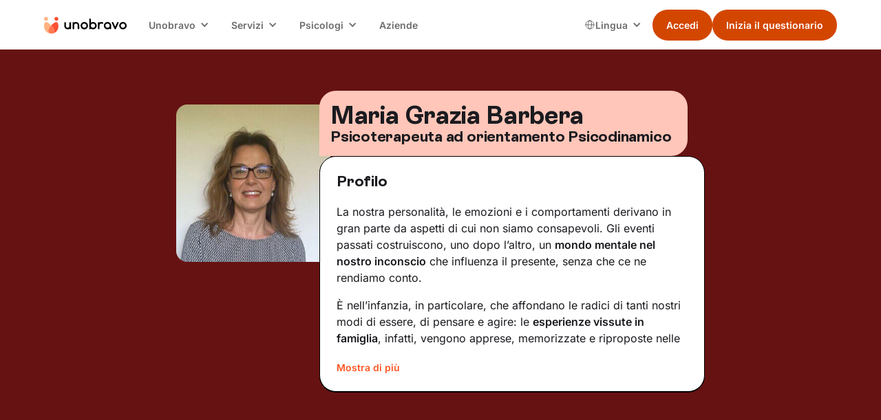

--- FILE ---
content_type: text/html
request_url: https://www.unobravo.com/psicologi/maria-grazia-barbera
body_size: 19186
content:
<!DOCTYPE html><!-- Last Published: Wed Jan 21 2026 13:01:29 GMT+0000 (Coordinated Universal Time) --><html data-wf-domain="www.unobravo.com" data-wf-page="6340630bc206e364067701f3" data-wf-site="6340630bc206e3e9f1770198" data-wf-intellimize-customer-id="117302431" lang="it" data-wf-collection="6340630bc206e35cca77038f" data-wf-item-slug="maria-grazia-barbera"><head><meta charset="utf-8"/><title>Maria Grazia Barbera, Psicoterapeuta ad orientamento Psicodinamico</title><link rel="alternate" hrefLang="x-default" href="https://www.unobravo.com/psicologi/maria-grazia-barbera"/><link rel="alternate" hrefLang="it" href="https://www.unobravo.com/psicologi/maria-grazia-barbera"/><meta content="Scopri il profilo di Maria Grazia Barbera, Psicoterapeuta ad orientamento Psicodinamico, le sue aree di intervento e molto altro." name="description"/><meta content="Maria Grazia Barbera" property="og:title"/><meta content="Psicoterapeuta ad orientamento Psicodinamico" property="og:description"/><meta content="https://cdn.prod.website-files.com/6340630bc206e31341770199/68b705c52b236d8143f7ff81_20250902T0123-daf561cc-8b7f-48f4-9710-a3280330d713.jpeg" property="og:image"/><meta content="Maria Grazia Barbera" property="twitter:title"/><meta content="Psicoterapeuta ad orientamento Psicodinamico" property="twitter:description"/><meta content="https://cdn.prod.website-files.com/6340630bc206e31341770199/68b705c52b236d8143f7ff81_20250902T0123-daf561cc-8b7f-48f4-9710-a3280330d713.jpeg" property="twitter:image"/><meta property="og:type" content="website"/><meta content="summary_large_image" name="twitter:card"/><meta content="width=device-width, initial-scale=1" name="viewport"/><meta content="8Zvwn9L-TyW-McahDZzJi3VM4gmNhFzFapbqFnvAv5M" name="google-site-verification"/><link href="https://cdn.prod.website-files.com/6340630bc206e3e9f1770198/css/unobravo-staging.shared.c8b92320c.min.css" rel="stylesheet" type="text/css" integrity="sha384-yLkjIMrkgqYJm090MDBe7fZcQ7MNv2Pd8VOxzccMn4TkznO0dIFCbH7LkFIyUGhs" crossorigin="anonymous"/><link href="https://cdn.prod.website-files.com/6340630bc206e3e9f1770198/css/unobravo-staging.6340630bc206e364067701f3-037e7cfe9.min.css" rel="stylesheet" type="text/css" integrity="sha384-JVnlQ2ZvM6K5i/XB7KQtD+lOxD0GYNcoGuK5N4BPMcJTRii29Jl/OUHykeaAQvk8" crossorigin="anonymous"/><script type="text/javascript">!function(o,c){var n=c.documentElement,t=" w-mod-";n.className+=t+"js",("ontouchstart"in o||o.DocumentTouch&&c instanceof DocumentTouch)&&(n.className+=t+"touch")}(window,document);</script><link href="https://cdn.prod.website-files.com/6340630bc206e3e9f1770198/6340630bc206e34501770367_Mark.png" rel="shortcut icon" type="image/x-icon"/><link href="https://cdn.prod.website-files.com/6340630bc206e3e9f1770198/6340630bc206e350fb7701d8_Mark.png" rel="apple-touch-icon"/><link href="https://www.unobravo.com/psicologi/maria-grazia-barbera" rel="canonical"/><style>.anti-flicker, .anti-flicker * {visibility: hidden !important; opacity: 0 !important;}</style><style>[data-wf-hidden-variation], [data-wf-hidden-variation] * {
        display: none !important;
      }</style><script type="text/javascript">if (localStorage.getItem('intellimize_data_tracking_type') !== 'optOut') { localStorage.removeItem('intellimize_opt_out_117302431'); } if (localStorage.getItem('intellimize_data_tracking_type') !== 'optOut') { localStorage.setItem('intellimize_data_tracking_type', 'optOut'); }</script><script type="text/javascript">(function(e){var s={r:[]};e.wf={r:s.r,ready:t=>{s.r.push(t)}}})(window)</script><script type="text/javascript">(function(e,t,p){var n=document.documentElement,s={p:[],r:[]},u={p:s.p,r:s.r,push:function(e){s.p.push(e)},ready:function(e){s.r.push(e)}};e.intellimize=u,n.className+=" "+p,setTimeout(function(){n.className=n.className.replace(RegExp(" ?"+p),"")},t)})(window, 4000, 'anti-flicker')</script><link href="https://cdn.intellimize.co/snippet/117302431.js" rel="preload" as="script"/><script type="text/javascript">var wfClientScript=document.createElement("script");wfClientScript.src="https://cdn.intellimize.co/snippet/117302431.js",wfClientScript.async=!0,wfClientScript.onerror=function(){document.documentElement.className=document.documentElement.className.replace(RegExp(" ?anti-flicker"),"")},document.head.appendChild(wfClientScript);</script><link href="https://api.intellimize.co" rel="preconnect" crossorigin="true"/><link href="https://log.intellimize.co" rel="preconnect" crossorigin="true"/><link href="https://117302431.intellimizeio.com" rel="preconnect"/><!-- Global style -->
<style>
.ios-shadow{
	-webkit-appearance: none !important;
}
.no-scrollbar {
    -ms-overflow-style: none !important;  // IE 10+
    overflow: -moz-scrollbars-none !important;  // Firefox
}

.no-scrollbar::-webkit-scrollbar {
    display: none !important; // Safari and Chrome
}
</style>
<!-- End Global style -->


<!-- Google Tag Manager -->
<script>
window.dataLayer = window.dataLayer || [];
function gtag() {
dataLayer.push(arguments);
        }
        gtag("consent", "default", {
        ad_storage: "denied",
        analytics_storage: "denied",
        wait_for_update: 500
        });
    gtag("set", "url_passthrough", true);
    gtag("set", "ads_data_redaction", false);
(function(w,d,s,l,i){w[l]=w[l]||[];w[l].push({'gtm.start':
new Date().getTime(),event:'gtm.js'});var f=d.getElementsByTagName(s)[0],
j=d.createElement(s),dl=l!='dataLayer'?'&l='+l:'';j.async=true;j.src=
'https://www.googletagmanager.com/gtm.js?id='+i+dl+ '&gtm_auth=K0UmcykQv9-9gRFBKufsNg&gtm_preview=env-1&gtm_cookies_win=x';f.parentNode.insertBefore(j,f);
})(window,document,'script','dataLayer','GTM-WR5DV3R');</script>
<!-- End Google Tag Manager -->


<!-- TrustBox script -->
<script type="text/javascript" src="//widget.trustpilot.com/bootstrap/v5/tp.widget.bootstrap.min.js" async></script>
<!-- End TrustBox script --><style>
li {
	list-style-type: unset;
}
.list-13 .w-list-unstyled li div p {
    padding: 0 0 24px 0;
    border-bottom: 1px black solid;
}
</style></head><body class="background-color-v2"><div class="page-wrapper"><div id="navigation" data-animation="default" data-collapse="medium" data-duration="400" data-easing="ease" data-easing2="ease" role="banner" class="nav w-nav"><div class="padding-global is-z-index"><div class="nav_container"><a href="/" data-wf-native-id-path="28c2bed6-e3f6-a869-1315-80bd7dfa9ecc:1fd7c5e4-811a-b8da-c4dd-a4ff22bc994f" data-wf-ao-click-engagement-tracking="true" data-wf-element-id="1fd7c5e4-811a-b8da-c4dd-a4ff22bc994f" data-wf-component-context="%5B%7B%22componentId%22%3A%221fd7c5e4-811a-b8da-c4dd-a4ff22bc994d%22%2C%22instanceId%22%3A%2228c2bed6-e3f6-a869-1315-80bd7dfa9ecc%22%7D%5D" class="nav_brand w-nav-brand"><img width="80" loading="eager" alt="unobravo logo" src="https://cdn.prod.website-files.com/6340630bc206e3e9f1770198/6340630bc206e31f7b7701dc_logo.svg" class="nav_logo"/></a><nav role="navigation" class="nav_menu w-nav-menu"><div class="nav_wrapper"><div data-delay="0" data-hover="true" class="nav_dropdown w-dropdown"><div data-wf-native-id-path="28c2bed6-e3f6-a869-1315-80bd7dfa9ecc:1fd7c5e4-811a-b8da-c4dd-a4ff22bc9953" data-wf-ao-click-engagement-tracking="true" data-wf-element-id="1fd7c5e4-811a-b8da-c4dd-a4ff22bc9953" data-wf-component-context="%5B%7B%22componentId%22%3A%221fd7c5e4-811a-b8da-c4dd-a4ff22bc994d%22%2C%22instanceId%22%3A%2228c2bed6-e3f6-a869-1315-80bd7dfa9ecc%22%7D%5D" class="nav_dropdown-toggle w-dropdown-toggle"><div class="nav_dropdown-text">Unobravo</div><div class="nav_dropdown-icon w-icon-dropdown-toggle"></div></div><nav class="nav_dropdown-list w-dropdown-list"><a href="/come-funziona-e-prezzi" data-wf-native-id-path="28c2bed6-e3f6-a869-1315-80bd7dfa9ecc:1fd7c5e4-811a-b8da-c4dd-a4ff22bc9958" data-wf-ao-click-engagement-tracking="true" data-wf-element-id="1fd7c5e4-811a-b8da-c4dd-a4ff22bc9958" data-wf-component-context="%5B%7B%22componentId%22%3A%221fd7c5e4-811a-b8da-c4dd-a4ff22bc994d%22%2C%22instanceId%22%3A%2228c2bed6-e3f6-a869-1315-80bd7dfa9ecc%22%7D%5D" class="nav_dropdown-link w-dropdown-link">Come funziona</a><a href="/recensioni" data-wf-native-id-path="28c2bed6-e3f6-a869-1315-80bd7dfa9ecc:1fd7c5e4-811a-b8da-c4dd-a4ff22bc995a" data-wf-ao-click-engagement-tracking="true" data-wf-element-id="1fd7c5e4-811a-b8da-c4dd-a4ff22bc995a" data-wf-component-context="%5B%7B%22componentId%22%3A%221fd7c5e4-811a-b8da-c4dd-a4ff22bc994d%22%2C%22instanceId%22%3A%2228c2bed6-e3f6-a869-1315-80bd7dfa9ecc%22%7D%5D" class="nav_dropdown-link w-dropdown-link">Recensioni</a><a href="/blog" data-wf-native-id-path="28c2bed6-e3f6-a869-1315-80bd7dfa9ecc:1fd7c5e4-811a-b8da-c4dd-a4ff22bc995c" data-wf-ao-click-engagement-tracking="true" data-wf-element-id="1fd7c5e4-811a-b8da-c4dd-a4ff22bc995c" data-wf-component-context="%5B%7B%22componentId%22%3A%221fd7c5e4-811a-b8da-c4dd-a4ff22bc994d%22%2C%22instanceId%22%3A%2228c2bed6-e3f6-a869-1315-80bd7dfa9ecc%22%7D%5D" class="nav_dropdown-link w-dropdown-link">Blog</a><a href="/app-unobravo" data-wf-native-id-path="28c2bed6-e3f6-a869-1315-80bd7dfa9ecc:1fd7c5e4-811a-b8da-c4dd-a4ff22bc995e" data-wf-ao-click-engagement-tracking="true" data-wf-element-id="1fd7c5e4-811a-b8da-c4dd-a4ff22bc995e" data-wf-component-context="%5B%7B%22componentId%22%3A%221fd7c5e4-811a-b8da-c4dd-a4ff22bc994d%22%2C%22instanceId%22%3A%2228c2bed6-e3f6-a869-1315-80bd7dfa9ecc%22%7D%5D" class="nav_dropdown-link w-dropdown-link">App</a><a href="/chi-siamo" data-wf-native-id-path="28c2bed6-e3f6-a869-1315-80bd7dfa9ecc:1fd7c5e4-811a-b8da-c4dd-a4ff22bc9960" data-wf-ao-click-engagement-tracking="true" data-wf-element-id="1fd7c5e4-811a-b8da-c4dd-a4ff22bc9960" data-wf-component-context="%5B%7B%22componentId%22%3A%221fd7c5e4-811a-b8da-c4dd-a4ff22bc994d%22%2C%22instanceId%22%3A%2228c2bed6-e3f6-a869-1315-80bd7dfa9ecc%22%7D%5D" class="nav_dropdown-link w-dropdown-link">Chi siamo</a></nav></div><div data-delay="0" data-hover="true" class="nav_dropdown w-dropdown"><div data-wf-native-id-path="28c2bed6-e3f6-a869-1315-80bd7dfa9ecc:1fd7c5e4-811a-b8da-c4dd-a4ff22bc9963" data-wf-ao-click-engagement-tracking="true" data-wf-element-id="1fd7c5e4-811a-b8da-c4dd-a4ff22bc9963" data-wf-component-context="%5B%7B%22componentId%22%3A%221fd7c5e4-811a-b8da-c4dd-a4ff22bc994d%22%2C%22instanceId%22%3A%2228c2bed6-e3f6-a869-1315-80bd7dfa9ecc%22%7D%5D" class="nav_dropdown-toggle w-dropdown-toggle"><div class="nav_dropdown-text">Servizi</div><div class="nav_dropdown-icon w-icon-dropdown-toggle"></div></div><nav class="nav_dropdown-list w-dropdown-list"><a href="/terapia-individuale" data-wf-native-id-path="28c2bed6-e3f6-a869-1315-80bd7dfa9ecc:1fd7c5e4-811a-b8da-c4dd-a4ff22bc9968" data-wf-ao-click-engagement-tracking="true" data-wf-element-id="1fd7c5e4-811a-b8da-c4dd-a4ff22bc9968" data-wf-component-context="%5B%7B%22componentId%22%3A%221fd7c5e4-811a-b8da-c4dd-a4ff22bc994d%22%2C%22instanceId%22%3A%2228c2bed6-e3f6-a869-1315-80bd7dfa9ecc%22%7D%5D" class="nav_dropdown-link w-dropdown-link">Terapia individuale</a><a href="/terapia-di-coppia" data-wf-native-id-path="28c2bed6-e3f6-a869-1315-80bd7dfa9ecc:1fd7c5e4-811a-b8da-c4dd-a4ff22bc996a" data-wf-ao-click-engagement-tracking="true" data-wf-element-id="1fd7c5e4-811a-b8da-c4dd-a4ff22bc996a" data-wf-component-context="%5B%7B%22componentId%22%3A%221fd7c5e4-811a-b8da-c4dd-a4ff22bc994d%22%2C%22instanceId%22%3A%2228c2bed6-e3f6-a869-1315-80bd7dfa9ecc%22%7D%5D" class="nav_dropdown-link w-dropdown-link">Terapia di coppia</a><a href="/psicologi-italiani-allestero" data-wf-native-id-path="28c2bed6-e3f6-a869-1315-80bd7dfa9ecc:1fd7c5e4-811a-b8da-c4dd-a4ff22bc996c" data-wf-ao-click-engagement-tracking="true" data-wf-element-id="1fd7c5e4-811a-b8da-c4dd-a4ff22bc996c" data-wf-component-context="%5B%7B%22componentId%22%3A%221fd7c5e4-811a-b8da-c4dd-a4ff22bc994d%22%2C%22instanceId%22%3A%2228c2bed6-e3f6-a869-1315-80bd7dfa9ecc%22%7D%5D" class="nav_dropdown-link w-dropdown-link">Psicologo italiano all&#x27;estero</a><a href="/focus" data-wf-native-id-path="28c2bed6-e3f6-a869-1315-80bd7dfa9ecc:1fd7c5e4-811a-b8da-c4dd-a4ff22bc9970" data-wf-ao-click-engagement-tracking="true" data-wf-element-id="1fd7c5e4-811a-b8da-c4dd-a4ff22bc9970" data-wf-component-context="%5B%7B%22componentId%22%3A%221fd7c5e4-811a-b8da-c4dd-a4ff22bc994d%22%2C%22instanceId%22%3A%2228c2bed6-e3f6-a869-1315-80bd7dfa9ecc%22%7D%5D" class="nav_dropdown-link w-dropdown-link">Aree di intervento</a><a href="/test" data-wf-native-id-path="28c2bed6-e3f6-a869-1315-80bd7dfa9ecc:1fd7c5e4-811a-b8da-c4dd-a4ff22bc9972" data-wf-ao-click-engagement-tracking="true" data-wf-element-id="1fd7c5e4-811a-b8da-c4dd-a4ff22bc9972" data-wf-component-context="%5B%7B%22componentId%22%3A%221fd7c5e4-811a-b8da-c4dd-a4ff22bc994d%22%2C%22instanceId%22%3A%2228c2bed6-e3f6-a869-1315-80bd7dfa9ecc%22%7D%5D" class="nav_dropdown-link w-dropdown-link">Test</a></nav></div><div data-delay="0" data-hover="true" class="nav_dropdown w-dropdown"><div data-wf-native-id-path="28c2bed6-e3f6-a869-1315-80bd7dfa9ecc:1fd7c5e4-811a-b8da-c4dd-a4ff22bc9975" data-wf-ao-click-engagement-tracking="true" data-wf-element-id="1fd7c5e4-811a-b8da-c4dd-a4ff22bc9975" data-wf-component-context="%5B%7B%22componentId%22%3A%221fd7c5e4-811a-b8da-c4dd-a4ff22bc994d%22%2C%22instanceId%22%3A%2228c2bed6-e3f6-a869-1315-80bd7dfa9ecc%22%7D%5D" class="nav_dropdown-toggle w-dropdown-toggle"><div class="nav_dropdown-text">Psicologi</div><div class="nav_dropdown-icon w-icon-dropdown-toggle"></div></div><nav class="nav_dropdown-list w-dropdown-list"><a href="/psicologi" data-wf-native-id-path="28c2bed6-e3f6-a869-1315-80bd7dfa9ecc:1fd7c5e4-811a-b8da-c4dd-a4ff22bc997a" data-wf-ao-click-engagement-tracking="true" data-wf-element-id="1fd7c5e4-811a-b8da-c4dd-a4ff22bc997a" data-wf-component-context="%5B%7B%22componentId%22%3A%221fd7c5e4-811a-b8da-c4dd-a4ff22bc994d%22%2C%22instanceId%22%3A%2228c2bed6-e3f6-a869-1315-80bd7dfa9ecc%22%7D%5D" class="nav_dropdown-link w-dropdown-link">I nostri psicologi</a><a href="https://www.unobravo.com/post/tipi-di-psicoterapia" data-wf-native-id-path="28c2bed6-e3f6-a869-1315-80bd7dfa9ecc:1fd7c5e4-811a-b8da-c4dd-a4ff22bc997c" data-wf-ao-click-engagement-tracking="true" data-wf-element-id="1fd7c5e4-811a-b8da-c4dd-a4ff22bc997c" data-wf-component-context="%5B%7B%22componentId%22%3A%221fd7c5e4-811a-b8da-c4dd-a4ff22bc994d%22%2C%22instanceId%22%3A%2228c2bed6-e3f6-a869-1315-80bd7dfa9ecc%22%7D%5D" class="nav_dropdown-link w-dropdown-link">Orientamenti terapeutici</a><a href="/psicologi-italia" data-wf-native-id-path="28c2bed6-e3f6-a869-1315-80bd7dfa9ecc:1fd7c5e4-811a-b8da-c4dd-a4ff22bc997e" data-wf-ao-click-engagement-tracking="true" data-wf-element-id="1fd7c5e4-811a-b8da-c4dd-a4ff22bc997e" data-wf-component-context="%5B%7B%22componentId%22%3A%221fd7c5e4-811a-b8da-c4dd-a4ff22bc994d%22%2C%22instanceId%22%3A%2228c2bed6-e3f6-a869-1315-80bd7dfa9ecc%22%7D%5D" class="nav_dropdown-link w-dropdown-link">Psicologi in Italia</a><a href="/lavora-con-noi" data-wf-native-id-path="28c2bed6-e3f6-a869-1315-80bd7dfa9ecc:1fd7c5e4-811a-b8da-c4dd-a4ff22bc9980" data-wf-ao-click-engagement-tracking="true" data-wf-element-id="1fd7c5e4-811a-b8da-c4dd-a4ff22bc9980" data-wf-component-context="%5B%7B%22componentId%22%3A%221fd7c5e4-811a-b8da-c4dd-a4ff22bc994d%22%2C%22instanceId%22%3A%2228c2bed6-e3f6-a869-1315-80bd7dfa9ecc%22%7D%5D" class="nav_dropdown-link w-dropdown-link">Lavora con noi</a><a href="https://academy.unobravo.com/corsi-ecm" data-wf-native-id-path="28c2bed6-e3f6-a869-1315-80bd7dfa9ecc:1fd7c5e4-811a-b8da-c4dd-a4ff22bc9982" data-wf-ao-click-engagement-tracking="true" data-wf-element-id="1fd7c5e4-811a-b8da-c4dd-a4ff22bc9982" data-wf-component-context="%5B%7B%22componentId%22%3A%221fd7c5e4-811a-b8da-c4dd-a4ff22bc994d%22%2C%22instanceId%22%3A%2228c2bed6-e3f6-a869-1315-80bd7dfa9ecc%22%7D%5D" class="nav_dropdown-link w-dropdown-link">ECM</a></nav></div><a href="/aziende" data-wf-native-id-path="28c2bed6-e3f6-a869-1315-80bd7dfa9ecc:1fd7c5e4-811a-b8da-c4dd-a4ff22bc9984" data-wf-ao-click-engagement-tracking="true" data-wf-element-id="1fd7c5e4-811a-b8da-c4dd-a4ff22bc9984" data-wf-component-context="%5B%7B%22componentId%22%3A%221fd7c5e4-811a-b8da-c4dd-a4ff22bc994d%22%2C%22instanceId%22%3A%2228c2bed6-e3f6-a869-1315-80bd7dfa9ecc%22%7D%5D" class="nav_link w-nav-link">Aziende</a></div><div class="nav_right"><div class="nav_locales w-locales-list"><div data-delay="0" data-hover="true" class="nav_locales-dropdown w-dropdown"><div data-wf-native-id-path="28c2bed6-e3f6-a869-1315-80bd7dfa9ecc:1fd7c5e4-811a-b8da-c4dd-a4ff22bc9989" data-wf-ao-click-engagement-tracking="true" data-wf-element-id="1fd7c5e4-811a-b8da-c4dd-a4ff22bc9989" data-wf-component-context="%5B%7B%22componentId%22%3A%221fd7c5e4-811a-b8da-c4dd-a4ff22bc994d%22%2C%22instanceId%22%3A%2228c2bed6-e3f6-a869-1315-80bd7dfa9ecc%22%7D%5D" class="nav_locales-toggle w-dropdown-toggle"><img loading="eager" src="https://cdn.prod.website-files.com/6340630bc206e3e9f1770198/667c08d134bcf05700e88589_Group.svg" alt="" class="nav_locales-icon"/><div class="nav_locales-text">Lingua<br/></div><div class="nav_dropdown-icon w-icon-dropdown-toggle"></div></div><nav class="nav_dropdown-list w-dropdown-list"><div role="list" class="nav_locales-list w-locales-items"><div role="listitem" class="nav_locale w-locales-item"><img loading="lazy" src="https://cdn.prod.website-files.com/6340630bc206e3e9f1770198/667c334792bf0de80e34376c_ita.png" alt="" class="nav_locale-image"/><a switcher="it" class="nav_locale-link w--current" data-wf-component-context="%5B%7B%22componentId%22%3A%221fd7c5e4-811a-b8da-c4dd-a4ff22bc994d%22%2C%22instanceId%22%3A%2228c2bed6-e3f6-a869-1315-80bd7dfa9ecc%22%7D%5D" data-wf-element-id="1fd7c5e4-811a-b8da-c4dd-a4ff22bc9993" href="/psicologi/maria-grazia-barbera" aria-current="page" hreflang="it" id="it" data-wf-native-id-path="28c2bed6-e3f6-a869-1315-80bd7dfa9ecc:1fd7c5e4-811a-b8da-c4dd-a4ff22bc9993_instance-0" data-wf-ao-click-engagement-tracking="true">Italiano</a></div><div role="listitem" class="nav_locale w-locales-item"><img loading="lazy" src="https://cdn.prod.website-files.com/6340630bc206e3e9f1770198/668bf2567cbdfa3b92be606e_01f1eb_01f1f7.png" alt="" class="nav_locale-image"/><a switcher="fr-FR" class="nav_locale-link" data-wf-component-context="%5B%7B%22componentId%22%3A%221fd7c5e4-811a-b8da-c4dd-a4ff22bc994d%22%2C%22instanceId%22%3A%2228c2bed6-e3f6-a869-1315-80bd7dfa9ecc%22%7D%5D" data-wf-element-id="1fd7c5e4-811a-b8da-c4dd-a4ff22bc9993" href="/fr" hreflang="fr-FR" id="it" data-wf-native-id-path="28c2bed6-e3f6-a869-1315-80bd7dfa9ecc:1fd7c5e4-811a-b8da-c4dd-a4ff22bc9993_instance-1" data-wf-ao-click-engagement-tracking="true">Français</a></div><div role="listitem" class="nav_locale w-locales-item"><img loading="lazy" src="https://cdn.prod.website-files.com/6340630bc206e3e9f1770198/667c3347ba93623344e7b03a_es.png" alt="" class="nav_locale-image"/><a switcher="es-ES" class="nav_locale-link" data-wf-component-context="%5B%7B%22componentId%22%3A%221fd7c5e4-811a-b8da-c4dd-a4ff22bc994d%22%2C%22instanceId%22%3A%2228c2bed6-e3f6-a869-1315-80bd7dfa9ecc%22%7D%5D" data-wf-element-id="1fd7c5e4-811a-b8da-c4dd-a4ff22bc9993" href="/es" hreflang="es-ES" id="it" data-wf-native-id-path="28c2bed6-e3f6-a869-1315-80bd7dfa9ecc:1fd7c5e4-811a-b8da-c4dd-a4ff22bc9993_instance-2" data-wf-ao-click-engagement-tracking="true">Español</a></div></div></nav></div></div><div class="button-group is-dropdown is-main"><div class="nav_button-secondary is-desktop"><a class="button w-variant-7c790066-5995-5ebc-4b2e-c800912ff8cb is-small is-nav w-button" data-wf-component-context="%5B%7B%22componentId%22%3A%221fd7c5e4-811a-b8da-c4dd-a4ff22bc994d%22%2C%22instanceId%22%3A%2228c2bed6-e3f6-a869-1315-80bd7dfa9ecc%22%7D%2C%7B%22componentId%22%3A%227c790066-5995-5ebc-4b2e-c800912ff8c8%22%2C%22instanceId%22%3A%22fed5a4ea-e79d-a82e-8c04-45bc56d09d87%22%7D%5D" data-wf-element-id="7c790066-5995-5ebc-4b2e-c800912ff8c8" data-wf-event-ids="157062753" data-wf--button-nav--variant="secondary" href="https://app.unobravo.com/login" data-cta="" data-wf-native-id-path="28c2bed6-e3f6-a869-1315-80bd7dfa9ecc:fed5a4ea-e79d-a82e-8c04-45bc56d09d87:7c790066-5995-5ebc-4b2e-c800912ff8c8" data-wf-ao-click-engagement-tracking="true">Accedi</a></div><div class="nav_button-primary is-desktop"><a class="button is-small is-nav w-button clickquestheader" data-wf-component-context="%5B%7B%22componentId%22%3A%221fd7c5e4-811a-b8da-c4dd-a4ff22bc994d%22%2C%22instanceId%22%3A%2228c2bed6-e3f6-a869-1315-80bd7dfa9ecc%22%7D%2C%7B%22componentId%22%3A%227c790066-5995-5ebc-4b2e-c800912ff8c8%22%2C%22instanceId%22%3A%226acc8253-22f1-ab29-d09f-504abd475d10%22%7D%5D" data-wf-element-id="7c790066-5995-5ebc-4b2e-c800912ff8c8" data-wf-event-ids="157062752-157062753-157062922" data-wf--button-nav--variant="primary" href="https://app.unobravo.com/signup" data-cta="questionario" id="clickquestheader" data-wf-native-id-path="28c2bed6-e3f6-a869-1315-80bd7dfa9ecc:6acc8253-22f1-ab29-d09f-504abd475d10:7c790066-5995-5ebc-4b2e-c800912ff8c8" data-wf-ao-click-engagement-tracking="true">Inizia il questionario</a></div></div></div></nav><div class="nav_mobile"><div class="button-group is-nav is-mobile"><div class="nav_button-secondary is-mobile"><a class="button w-variant-7c790066-5995-5ebc-4b2e-c800912ff8cb is-small is-nav w-button" data-wf-component-context="%5B%7B%22componentId%22%3A%221fd7c5e4-811a-b8da-c4dd-a4ff22bc994d%22%2C%22instanceId%22%3A%2228c2bed6-e3f6-a869-1315-80bd7dfa9ecc%22%7D%2C%7B%22componentId%22%3A%227c790066-5995-5ebc-4b2e-c800912ff8c8%22%2C%22instanceId%22%3A%22fa58ef78-6990-3b51-0129-5cf998448b95%22%7D%5D" data-wf-element-id="7c790066-5995-5ebc-4b2e-c800912ff8c8" data-wf-event-ids="157062753" data-wf--button-nav--variant="secondary" href="https://app.unobravo.com/login" data-cta="" data-wf-native-id-path="28c2bed6-e3f6-a869-1315-80bd7dfa9ecc:fa58ef78-6990-3b51-0129-5cf998448b95:7c790066-5995-5ebc-4b2e-c800912ff8c8" data-wf-ao-click-engagement-tracking="true">Accedi</a></div><div class="nav_button-primary is-mobile"><a class="button is-small is-nav w-button clickquestheader" data-wf-component-context="%5B%7B%22componentId%22%3A%221fd7c5e4-811a-b8da-c4dd-a4ff22bc994d%22%2C%22instanceId%22%3A%2228c2bed6-e3f6-a869-1315-80bd7dfa9ecc%22%7D%2C%7B%22componentId%22%3A%227c790066-5995-5ebc-4b2e-c800912ff8c8%22%2C%22instanceId%22%3A%22fa58ef78-6990-3b51-0129-5cf998448b97%22%7D%5D" data-wf-element-id="7c790066-5995-5ebc-4b2e-c800912ff8c8" data-wf-event-ids="157062753" data-wf--button-nav--variant="primary" href="https://app.unobravo.com/signup" data-cta="questionario" data-wf-native-id-path="28c2bed6-e3f6-a869-1315-80bd7dfa9ecc:fa58ef78-6990-3b51-0129-5cf998448b97:7c790066-5995-5ebc-4b2e-c800912ff8c8" data-wf-ao-click-engagement-tracking="true">Inizia il questionario</a></div></div><div class="nav_menu-button w-nav-button"><div class="nav_menu-icon"><div class="nav_menu-icon-line"></div><div class="nav_menu-icon-line"></div><div class="nav_menu-icon-line"></div></div></div></div></div></div><div class="nav_breakpoint-code w-embed"><style>
@media screen and (min-width: 992px) and (max-width: 1064px) {
	.nav_dropdown-toggle {
		padding-left: 0.5rem;
    padding-right: 1.75rem;
  }
  .nav_locales-toggle {
		padding-left: 0.5rem;
    padding-right: 1.5rem;
  }
  .nav_dropdown-icon {
  	margin-right: 0.55rem;
  }
  .nav_link {
  	padding-left: 0.55rem;
    padding-right: 0.55rem;
  }
  /* French-specific styles */
	:lang(fr) .button.is-small.is-nav {
    font-size: 0.875rem;
    padding-left: 1rem;
    padding-right: 1rem;
	}
  .nav_logo {
    width: 6.75rem;
	}
  :lang(fr) .nav_logo {
    width: 6rem;
	}
}
@media screen and (min-width: 1065px) and (max-width: 1120px) {
	:lang(fr) .nav_dropdown-toggle {
		padding-left: 0.5rem;
    padding-right: 1.75rem;
  }
  :lang(fr) .nav_locales-toggle {
		padding-left: 0.5rem;
    padding-right: 1.5rem;
  }
  :lang(fr) .nav_dropdown-icon {
  	margin-right: 0.55rem;
  }
  .nav_logo {
    width: 6.75rem;
	}
}
</style></div></div><div class="sticky-v2"><a data-wf-native-id-path="41b3c006-f1e1-b24d-f505-b14afd34ff2a:438aaf60-dbf1-cf9d-5bcf-4b43f24a6012" data-wf-ao-click-engagement-tracking="true" data-wf-element-id="438aaf60-dbf1-cf9d-5bcf-4b43f24a6012" data-wf-component-context="%5B%7B%22componentId%22%3A%22438aaf60-dbf1-cf9d-5bcf-4b43f24a6011%22%2C%22instanceId%22%3A%2241b3c006-f1e1-b24d-f505-b14afd34ff2a%22%7D%5D" href="https://app.unobravo.com/signup" class="button is-v2 is-fullwidth w-button">Trova il tuo Unobravo</a></div><div class="global-styles w-embed"><style>

/* Ensure all elements inherit the color from its parent */
body * {
    color: inherit;
}

a,
.w-input,
.w-select,
.w-tab-link,
.w-nav-link,
.w-slider-arrow-left,
.w-slider-arrow-right,
.w-dropdown-btn,
.w-dropdown-toggle,
.w-dropdown-link {
  color: inherit;
  text-decoration: inherit;
  font-size: inherit;
}

/* Focus state style for keyboard navigation for the focusable elements */
*[tabindex]:focus-visible,
  input[type="file"]:focus-visible {
   outline: 0.125rem solid #4d65ff;
   outline-offset: 0.125rem;
}

/* Get rid of top margin on first element in any rich text element */
.w-richtext > :not(div):first-child, .w-richtext > div:first-child > :first-child {
  margin-top: 0 !important;
}

/* Get rid of bottom margin on last element in any rich text element */
.w-richtext>:last-child, .w-richtext ol li:last-child, .w-richtext ul li:last-child {
	margin-bottom: 0 !important;
}

/* Prevent all click and hover interaction with an element */
.pointer-events-off {
	pointer-events: none;
}

/* Enables all click and hover interaction with an element */
.pointer-events-on {
  pointer-events: auto;
}

/* Create a class of .div-square which maintains a 1:1 dimension of a div */
.div-square::after {
	content: "";
	display: block;
	padding-bottom: 100%;
}

/* Make sure containers never lose their center alignment */
.container-medium,.container-small, .container-large {
	margin-right: auto !important;
  margin-left: auto !important;
}


/* Apply "..." after 3 lines of text */
.text-style-3lines {
	display: -webkit-box;
	overflow: hidden;
	-webkit-line-clamp: 3;
	-webkit-box-orient: vertical;
}

/* Apply "..." after 2 lines of text */
.text-style-2lines {
	display: -webkit-box;
	overflow: hidden;
	-webkit-line-clamp: 2;
	-webkit-box-orient: vertical;
}

/* Adds inline flex display */
.display-inlineflex {
  display: inline-flex;
}

/* These classes are never overwritten */
.hide {
  display: none !important;
}

@media screen and (max-width: 991px) {
    .hide, .hide-tablet {
        display: none !important;
    }
}
  @media screen and (max-width: 767px) {
    .hide-mobile-landscape{
      display: none !important;
    }
}
  @media screen and (max-width: 479px) {
    .hide-mobile{
      display: none !important;
    }
}
 
.margin-0 {
  margin: 0rem !important;
}
  
.padding-0 {
  padding: 0rem !important;
}

.spacing-clean {
padding: 0rem !important;
margin: 0rem !important;
}

.margin-top {
  margin-right: 0rem !important;
  margin-bottom: 0rem !important;
  margin-left: 0rem !important;
}

.padding-top {
  padding-right: 0rem !important;
  padding-bottom: 0rem !important;
  padding-left: 0rem !important;
}
  
.margin-right {
  margin-top: 0rem !important;
  margin-bottom: 0rem !important;
  margin-left: 0rem !important;
}

.padding-right {
  padding-top: 0rem !important;
  padding-bottom: 0rem !important;
  padding-left: 0rem !important;
}

.margin-bottom {
  margin-top: 0rem !important;
  margin-right: 0rem !important;
  margin-left: 0rem !important;
}

.padding-bottom {
  padding-top: 0rem !important;
  padding-right: 0rem !important;
  padding-left: 0rem !important;
}

.margin-left {
  margin-top: 0rem !important;
  margin-right: 0rem !important;
  margin-bottom: 0rem !important;
}
  
.padding-left {
  padding-top: 0rem !important;
  padding-right: 0rem !important;
  padding-bottom: 0rem !important;
}
  
.margin-horizontal {
  margin-top: 0rem !important;
  margin-bottom: 0rem !important;
}

.padding-horizontal {
  padding-top: 0rem !important;
  padding-bottom: 0rem !important;
}

.margin-vertical {
  margin-right: 0rem !important;
  margin-left: 0rem !important;
}
  
.padding-vertical {
  padding-right: 0rem !important;
  padding-left: 0rem !important;
}

/* Apply "..." at 100% width */
.truncate-width { 
		width: 100%; 
    white-space: nowrap; 
    overflow: hidden; 
    text-overflow: ellipsis; 
}
/* Removes native scrollbar */
.no-scrollbar {
    -ms-overflow-style: none;
    overflow: -moz-scrollbars-none; 
}

.no-scrollbar::-webkit-scrollbar {
    display: none;
}

</style>


<!-- PER PAGE CSS STYLES OVERRIDES -->
<style>
.badge-hp {
  color: #f46338;
  text-align: center;
  margin-bottom: 10px;
  font-size: 31px;
  font-weight: 700;
  line-height: 22.4px;
}
.padding {
  padding-top: 10px;
}

.faq_title {
  flex: 1;
  padding-top: .25rem;
  font-size: 1.125rem;
  font-weight: 600;
  line-height: 1.5;
}

@media screen and (max-width: 1280px) {
  .badge-hp {
    margin-bottom: 10px;
  }
}

@media screen and (max-width: 479px) {
  .badge-hp {
    font-size: 17.6px;
  }
  .padding {
    text-align: left;
    font-size: 14px;
    line-height: 23px;
	}
}
</style></div><div aria-hidden="true" class="nav_shadow"><div class="nav_shadow-nav"></div></div><main class="main-wrapper"><section class="section_psicologo-hero"><div class="padding-global z-index-1"><div class="container-small"><div class="padding-section-medium"><div class="psicologo-hero_wrapper"><div class="psicologo-hero_image-all"><div class="psicologo-hero_image-wrapper"><img height="236" loading="eager" width="236" src="https://cdn.prod.website-files.com/6340630bc206e31341770199/68b705c52b236d8143f7ff81_20250902T0123-daf561cc-8b7f-48f4-9710-a3280330d713.jpeg" alt="Maria Grazia Barbera" class="psicologo-hero_image"/></div></div><div class="psicologo-hero_right"><div class="psicologo-hero_name-wrapper"><h1 class="heading-style-h4-v2">Maria Grazia Barbera</h1><h2 class="heading-style-h6-v2">Psicoterapeuta ad orientamento Psicodinamico</h2></div><div class="psicologo-hero_info"><h3 class="heading-style-h6-v2">Profilo</h3><div aria-hidden="true" style="height:208px" class="psicologo-hero_text-wrapper"><div class="text-rich-text w-richtext"><p>La nostra personalità, le emozioni e i comportamenti derivano in gran parte da aspetti di cui non siamo consapevoli. Gli eventi passati costruiscono, uno dopo l’altro, un <strong>mondo mentale nel nostro inconscio</strong> che influenza il presente, senza che ce ne rendiamo conto.</p><p>È nell’infanzia, in particolare, che affondano le radici di tanti nostri modi di essere, di pensare e agire: le <strong>esperienze vissute in famiglia</strong>, infatti, vengono apprese, memorizzate e riproposte nelle relazioni successive. Individuare e comprendere questi meccanismi - che in età adulta si attivano in maniera automatica - è la chiave per innescare il cambiamento.</p><p>Conoscere noi stessi significa <strong>portare alla luce</strong> ciò che per tanto tempo è rimasto dietro le quinte: raggiungere questo tipo di consapevolezza è il primo passo necessario per <strong>svincolare il presente</strong> <strong>dal passato</strong> e viverlo con maggiore serenità.</p><p>Nel percorso che faremo insieme ti ascolterò sempre con attenzione e partecipazione, aiutandoti a far <strong>emergere ricordi significativi e riflessioni</strong> approfondite sulla tua vita e su come ti relazioni con gli altri. Ti accompagnerò alla scoperta di tutti quegli aspetti di te che ti definiscono ma di cui non sei ancora pienamente cosciente.</p><p>Questo ti consentirà di riscoprire alcune tue qualità che erano rimaste in secondo piano, e di individuare risorse interiori che ti permetteranno di <strong>esprimerti con modalità nuove</strong>. </p><p>‍</p></div></div><div data-click="accordion" data-w-id="1e7549d2-f522-cfde-eb27-fff0f180fe56" class="psicologo-hero_show"><div class="psicologo-hero_link is-more">Mostra di più<br/></div><div style="display:none" class="psicologo-hero_link is-less">Mostra di meno<br/></div></div></div><div class="faq_code-collapse w-embed w-script"><script src="https://code.jquery.com/jquery-3.7.1.min.js"></script>
<script>
	$(document).ready(function() {
  	$('[data-click="accordion"]').click(function(){
    	if(!$(this).is('.open')){
      	$('[data-click="accordion"].open').each((i, item)=>{
        	item.click();
        });
        $(this).addClass('open');
        }
        else {
          $(this).removeClass('open');
        }
		});
	});
</script></div></div></div></div></div></div><svg viewbox="0 0 1440 20" preserveAspectRatio="none" fill="currentColor" class="svg-bottom"><path d="M1184.99 2.48337C1075.32 4.44863 934.811 -0.996368 867.519 0.164035C800.226 1.32443 702.814 2.55797 525.118 7.39157C347.425 12.225 347.999 5.95129 313.052 4.72654C278.105 3.50244 249.857 14.1379 189.909 9.45798C129.958 4.77756 109.775 7.86276 62.2861 15.9043C46.9029 18.5087 25.6133 18.7969 0 19.2871L0 20L1440 20V1.1581C1348.79 1.46896 1248.12 1.35218 1184.99 2.48337Z" class="svg-path"></path></svg></section><section class="psicologi_things"><div class="padding-global z-index-1"><div class="container-small"><div class="padding-section-medium"><div class="psicologi_list"><div class="psicologi_item"><h3 class="heading-style-h6-v2">Disponibile per</h3><div class="things_wrapper"><div class="things_list"><a data-wf-native-id-path="e5cea3a6-ff0a-b0f9-d75d-df0fed853a69" data-wf-ao-click-engagement-tracking="true" data-wf-element-id="e5cea3a6-ff0a-b0f9-d75d-df0fed853a69" href="/terapia-individuale" class="things_area w-button">Terapia individuale</a><a data-wf-native-id-path="e5cea3a6-ff0a-b0f9-d75d-df0fed853a6b" data-wf-ao-click-engagement-tracking="true" data-wf-element-id="e5cea3a6-ff0a-b0f9-d75d-df0fed853a6b" href="/terapia-di-coppia" class="things_area w-button">Terapia di coppia</a></div></div></div><div id="areas" class="psicologi_item"><h3 class="heading-style-h6-v2">Aree di intervento</h3><div id="areasCMS" class="collection-list-wrapper-48 w-dyn-list"><div role="list" class="collection-list-35 w-dyn-items"><div role="listitem" class="w-dyn-item"><div class="div-block-31921"><div class="div-block-31920"></div><p class="text-size-medium">Difficoltà in ambito relazionale e familiare</p></div></div><div role="listitem" class="w-dyn-item"><div class="div-block-31921"><div class="div-block-31920"></div><p class="text-size-medium">Sostegno alla genitorialità</p></div></div><div role="listitem" class="w-dyn-item"><div class="div-block-31921"><div class="div-block-31920"></div><p class="text-size-medium">Elaborazione di un lutto</p></div></div><div role="listitem" class="w-dyn-item"><div class="div-block-31921"><div class="div-block-31920"></div><p class="text-size-medium">Elaborazione di un trauma</p></div></div><div role="listitem" class="w-dyn-item"><div class="div-block-31921"><div class="div-block-31920"></div><p class="text-size-medium">Difficoltà legate alla sfera dell&#x27;alimentazione</p></div></div><div role="listitem" class="w-dyn-item"><div class="div-block-31921"><div class="div-block-31920"></div><p class="text-size-medium">Difficoltà psicosomatiche</p></div></div><div role="listitem" class="w-dyn-item"><div class="div-block-31921"><div class="div-block-31920"></div><p class="text-size-medium">Ansia per la propria salute e ipocondria </p></div></div><div role="listitem" class="w-dyn-item"><div class="div-block-31921"><div class="div-block-31920"></div><p class="text-size-medium">Difficoltà legate alla salute fisica (propria o di un caro)</p></div></div><div role="listitem" class="w-dyn-item"><div class="div-block-31921"><div class="div-block-31920"></div><p class="text-size-medium">Difficoltà legate all’ansia</p></div></div><div role="listitem" class="w-dyn-item"><div class="div-block-31921"><div class="div-block-31920"></div><p class="text-size-medium">Attacchi di panico e ansia acuta</p></div></div><div role="listitem" class="w-dyn-item"><div class="div-block-31921"><div class="div-block-31920"></div><p class="text-size-medium">Disturbo ossessivo-compulsivo</p></div></div><div role="listitem" class="w-dyn-item"><div class="div-block-31921"><div class="div-block-31920"></div><p class="text-size-medium">Gestione dello stress</p></div></div><div role="listitem" class="w-dyn-item"><div class="div-block-31921"><div class="div-block-31920"></div><p class="text-size-medium">Depressione e difficoltà legate all’umore</p></div></div><div role="listitem" class="w-dyn-item"><div class="div-block-31921"><div class="div-block-31920"></div><p class="text-size-medium">Paure irrazionali che generano forte ansia (fobie)</p></div></div><div role="listitem" class="w-dyn-item"><div class="div-block-31921"><div class="div-block-31920"></div><p class="text-size-medium">Difficoltà legate alla sessualità</p></div></div><div role="listitem" class="w-dyn-item"><div class="div-block-31921"><div class="div-block-31920"></div><p class="text-size-medium">Terapia di coppia</p></div></div><div role="listitem" class="w-dyn-item"><div class="div-block-31921"><div class="div-block-31920"></div><p class="text-size-medium">Sostegno in casi di violenza subita o assistita</p></div></div><div role="listitem" class="w-dyn-item"><div class="div-block-31921"><div class="div-block-31920"></div><p class="text-size-medium">Miglioramento dell&#x27;autostima</p></div></div><div role="listitem" class="w-dyn-item"><div class="div-block-31921"><div class="div-block-31920"></div><p class="text-size-medium">Percorsi di crescita personale</p></div></div><div role="listitem" class="w-dyn-item"><div class="div-block-31921"><div class="div-block-31920"></div><p class="text-size-medium">Difficoltà nella sfera lavorativa</p></div></div><div role="listitem" class="w-dyn-item"><div class="div-block-31921"><div class="div-block-31920"></div><p class="text-size-medium">Sfide psicologiche legate all’espatrio</p></div></div></div></div></div><div class="psicologi_item"><h3 class="heading-style-h6-v2">Curriculum</h3><div class="card-cv"><div class="div-cv"><img src="https://cdn.prod.website-files.com/6340630bc206e3e9f1770198/6340630bc206e3e70a7701cd_candleholder.svg" loading="lazy" width="28" alt="" class="image-95"/><div class="div-block-158"><div class="text-cv left">Iscritta all&#x27;Ordine degli Psicologi della Regione Sicilia</div><div class="div-block-157"><div class="text-n">n°</div><div class="text-albo-numero">1160</div><div class="text-albo-internazionale-numero w-dyn-bind-empty"></div></div></div></div><div class="div-cv w-condition-invisible"><img src="https://cdn.prod.website-files.com/6340630bc206e3e9f1770198/6340630bc206e3e70a7701cd_candleholder.svg" loading="lazy" width="28" alt="" class="image-95"/><div class="div-block-158"><div class="text-cv left w-dyn-bind-empty"></div></div></div><div class="div-cv"><img src="https://cdn.prod.website-files.com/6340630bc206e3e9f1770198/6340630bc206e311187701c0_degree.svg" loading="lazy" width="28" alt="" class="image-96"/><div class="div-block-158"><div class="text-cv left">Laureata in Psicologia Clinica presso l&#x27;Università degli Studi di Palermo</div><div class="div-block-157"><div class="text-albo-numero">110 e lode</div></div></div></div><div class="div-cv"><img src="https://cdn.prod.website-files.com/6340630bc206e3e9f1770198/6340630bc206e330ba7701de_Business.svg" loading="lazy" width="28" alt="" class="image-97"/><div class="div-block-158"><div class="text-cv">Lavora come Psicologa</div><div class="div-block-157"><div class="text-albo-numero">dal 1999</div></div></div></div></div></div><div id="recensions" class="psicologi_item"><h3 class="heading-style-h6-v2">Recensioni</h3><div id="recensionsCMS" class="collection-list-wrapper-24 w-dyn-list"><div class="empty-state-13 w-dyn-empty"><div>Nessuna recensione</div></div></div></div><div id="articles" class="psicologi_item"><h3 class="heading-style-h6-v2">Articoli</h3><div id="articlesCMS" class="collection-list-wrapper-47 w-dyn-list"><div class="empty-state-13 w-dyn-empty"><div>Nessun articolo</div></div></div></div></div></div></div></div></section><section class="section_v2-support"><svg viewbox="0 0 1440 19" preserveAspectRatio="none" fill="currentColor" class="svg-top"><path d="M1440 0L0 0L0 7.84014C21.4416 8.00503 43.2708 7.46234 64.0979 5.55371C126.63 -0.176913 298.891 -0.218989 355.013 2.44922C398.493 4.51655 431.619 5.44268 474.119 4.01855L473.835 4.02148C486.194 3.83805 499.349 3.47095 513.784 2.89941C577.885 0.361278 582.65 11.7887 627.788 8.00879C672.929 4.23006 774.365 10.5212 875.742 8.45215C977.125 6.38276 990.384 15.5804 1078.91 18.0313C1167.43 20.482 1224.61 3.14247 1297.24 7.06543C1364.06 10.6748 1369.56 16.9078 1440 15.3761V0Z" class="svg-path"></path></svg><div class="padding-global z-index-1"><div class="container-large"><div class="padding-section-small"><div><div class="tagline-wrapper is-bottom-margin"><h3 class="heading-style-h5-v2 tagline">Cosa mi serve?</h3></div></div><div class="max-width-40rem"><h2 class="heading-style-h2-v2">La sintonia con il tuo psicologo è fondamentale</h2></div><div class="margin-top margin-small"><div class="max-width-38rem"><p>Fatti aiutare a trovare lo psicologo perfetto per le tue esigenze! </p></div></div><div class="margin-top margin-medium"><div class="button-group"><a href="https://app.unobravo.com/signup/start" data-wf-native-id-path="a775a50e-9ca5-456f-e912-ea6bf4ea8c5d" data-wf-ao-click-engagement-tracking="true" data-wf-element-id="a775a50e-9ca5-456f-e912-ea6bf4ea8c5d" class="button is-v2 is-arrow w-button">Inizia il questionario</a></div></div></div></div></div><div class="v2-support_marquee-wrapper"><div class="v2-hero_marquee-code w-embed"><style>

/* Original marquee (right-to-left) */
.v2-support_list {
  -webkit-animation: clusterloop 120s linear infinite;
  -moz-animation: clusterloop 120s linear infinite;
  -o-animation: clusterloop 120s linear infinite;
  animation: clusterloop 120s linear infinite;
}


/* Pause animation on hover or focus for original marquee */
.v2-support_loop:hover .v2-support_list,
.v2-support_loop:focus-within .v2-support_list {
  -webkit-animation-play-state: paused;
  -moz-animation-play-state: paused;
  -o-animation-play-state: paused;
  animation-play-state: paused;
}

/* Pause both animations if user prefers reduced motion */
@media (prefers-reduced-motion) {
  .v2-support_list {
    -webkit-animation-play-state: paused;
    -moz-animation-play-state: paused;
    -o-animation-play-state: paused;
    animation-play-state: paused;
  }
}

/* Keyframes for original marquee (right-to-left) */
@-webkit-keyframes clusterloop {
  0% {
    transform: translateX(0%);
  }
  100% {
    transform: translateX(-100%);
  }
}

@-moz-keyframes clusterloop {
  0% {
    transform: translateX(0%);
  }
  100% {
    transform: translateX(-100%);
  }
}

@-o-keyframes clusterloop {
  0% {
    transform: translateX(0%);
  }
  100% {
    transform: translateX(-100%);
  }
}

@keyframes clusterloop {
  0% {
    transform: translateX(0%);
  }
  100% {
    transform: translateX(-100%);
  }
}

</style></div><div class="v2-support_loop"><div class="v2-support_wrapper w-dyn-list"><div role="list" class="v2-support_list z-index-1 w-dyn-items"><div role="listitem" class="w-dyn-item"><div class="v2-support_box"><a role="button" data-wf-native-id-path="a775a50e-9ca5-456f-e912-ea6bf4ea8c66_instance-0" data-wf-ao-click-engagement-tracking="true" data-wf-element-id="a775a50e-9ca5-456f-e912-ea6bf4ea8c66" data-wf-cms-context="%5B%7B%22collectionId%22%3A%226340630bc206e3287a7702ea%22%2C%22itemId%22%3A%226347eb07356d67742c180da4%22%7D%5D" href="/focus/ansia" class="v2-support_link w-inline-block"><div class="v2-support_icon w-embed"><svg width="35" height="34" viewBox="0 0 35 34" fill="none" xmlns="http://www.w3.org/2000/svg">
<path d="M29.2124 8.65039L14.0263 23.8365L7.12354 16.9337" stroke="#25886F" stroke-width="3.15556" stroke-linecap="round" stroke-linejoin="round"/>
</svg></div><div>Ansia</div></a></div></div><div role="listitem" class="w-dyn-item"><div class="v2-support_box"><a role="button" data-wf-native-id-path="a775a50e-9ca5-456f-e912-ea6bf4ea8c66_instance-1" data-wf-ao-click-engagement-tracking="true" data-wf-element-id="a775a50e-9ca5-456f-e912-ea6bf4ea8c66" data-wf-cms-context="%5B%7B%22collectionId%22%3A%226340630bc206e3287a7702ea%22%2C%22itemId%22%3A%226347ede198cf55039a24129c%22%7D%5D" href="/focus/depressione" class="v2-support_link w-inline-block"><div class="v2-support_icon w-embed"><svg width="35" height="34" viewBox="0 0 35 34" fill="none" xmlns="http://www.w3.org/2000/svg">
<path d="M29.2124 8.65039L14.0263 23.8365L7.12354 16.9337" stroke="#25886F" stroke-width="3.15556" stroke-linecap="round" stroke-linejoin="round"/>
</svg></div><div>Depressione</div></a></div></div><div role="listitem" class="w-dyn-item"><div class="v2-support_box"><a role="button" data-wf-native-id-path="a775a50e-9ca5-456f-e912-ea6bf4ea8c66_instance-2" data-wf-ao-click-engagement-tracking="true" data-wf-element-id="a775a50e-9ca5-456f-e912-ea6bf4ea8c66" data-wf-cms-context="%5B%7B%22collectionId%22%3A%226340630bc206e3287a7702ea%22%2C%22itemId%22%3A%22635791b7e68b79d75b1c4b60%22%7D%5D" href="/focus/relazioni" class="v2-support_link w-inline-block"><div class="v2-support_icon w-embed"><svg width="35" height="34" viewBox="0 0 35 34" fill="none" xmlns="http://www.w3.org/2000/svg">
<path d="M29.2124 8.65039L14.0263 23.8365L7.12354 16.9337" stroke="#25886F" stroke-width="3.15556" stroke-linecap="round" stroke-linejoin="round"/>
</svg></div><div>Relazioni</div></a></div></div><div role="listitem" class="w-dyn-item"><div class="v2-support_box"><a role="button" data-wf-native-id-path="a775a50e-9ca5-456f-e912-ea6bf4ea8c66_instance-3" data-wf-ao-click-engagement-tracking="true" data-wf-element-id="a775a50e-9ca5-456f-e912-ea6bf4ea8c66" data-wf-cms-context="%5B%7B%22collectionId%22%3A%226340630bc206e3287a7702ea%22%2C%22itemId%22%3A%226797ab504bb6c23e5a59bb20%22%7D%5D" href="/focus/adhd" class="v2-support_link w-inline-block"><div class="v2-support_icon w-embed"><svg width="35" height="34" viewBox="0 0 35 34" fill="none" xmlns="http://www.w3.org/2000/svg">
<path d="M29.2124 8.65039L14.0263 23.8365L7.12354 16.9337" stroke="#25886F" stroke-width="3.15556" stroke-linecap="round" stroke-linejoin="round"/>
</svg></div><div>ADHD</div></a></div></div><div role="listitem" class="w-dyn-item"><div class="v2-support_box"><a role="button" data-wf-native-id-path="a775a50e-9ca5-456f-e912-ea6bf4ea8c66_instance-4" data-wf-ao-click-engagement-tracking="true" data-wf-element-id="a775a50e-9ca5-456f-e912-ea6bf4ea8c66" data-wf-cms-context="%5B%7B%22collectionId%22%3A%226340630bc206e3287a7702ea%22%2C%22itemId%22%3A%226388ce914f38be8083a4a8ad%22%7D%5D" href="/focus/disturbi-alimentari" class="v2-support_link w-inline-block"><div class="v2-support_icon w-embed"><svg width="35" height="34" viewBox="0 0 35 34" fill="none" xmlns="http://www.w3.org/2000/svg">
<path d="M29.2124 8.65039L14.0263 23.8365L7.12354 16.9337" stroke="#25886F" stroke-width="3.15556" stroke-linecap="round" stroke-linejoin="round"/>
</svg></div><div>Alimentazione</div></a></div></div><div role="listitem" class="w-dyn-item"><div class="v2-support_box"><a role="button" data-wf-native-id-path="a775a50e-9ca5-456f-e912-ea6bf4ea8c66_instance-5" data-wf-ao-click-engagement-tracking="true" data-wf-element-id="a775a50e-9ca5-456f-e912-ea6bf4ea8c66" data-wf-cms-context="%5B%7B%22collectionId%22%3A%226340630bc206e3287a7702ea%22%2C%22itemId%22%3A%2266841427357c8f476d628786%22%7D%5D" href="/focus/traumi" class="v2-support_link w-inline-block"><div class="v2-support_icon w-embed"><svg width="35" height="34" viewBox="0 0 35 34" fill="none" xmlns="http://www.w3.org/2000/svg">
<path d="M29.2124 8.65039L14.0263 23.8365L7.12354 16.9337" stroke="#25886F" stroke-width="3.15556" stroke-linecap="round" stroke-linejoin="round"/>
</svg></div><div>Trauma e psicotraumatologia</div></a></div></div><div role="listitem" class="w-dyn-item"><div class="v2-support_box"><a role="button" data-wf-native-id-path="a775a50e-9ca5-456f-e912-ea6bf4ea8c66_instance-6" data-wf-ao-click-engagement-tracking="true" data-wf-element-id="a775a50e-9ca5-456f-e912-ea6bf4ea8c66" data-wf-cms-context="%5B%7B%22collectionId%22%3A%226340630bc206e3287a7702ea%22%2C%22itemId%22%3A%2263f5ca01ba4691a5d05c45e0%22%7D%5D" href="/focus/salute-mentale" class="v2-support_link w-inline-block"><div class="v2-support_icon w-embed"><svg width="35" height="34" viewBox="0 0 35 34" fill="none" xmlns="http://www.w3.org/2000/svg">
<path d="M29.2124 8.65039L14.0263 23.8365L7.12354 16.9337" stroke="#25886F" stroke-width="3.15556" stroke-linecap="round" stroke-linejoin="round"/>
</svg></div><div>Salute mentale</div></a></div></div><div role="listitem" class="w-dyn-item"><div class="v2-support_box"><a role="button" data-wf-native-id-path="a775a50e-9ca5-456f-e912-ea6bf4ea8c66_instance-7" data-wf-ao-click-engagement-tracking="true" data-wf-element-id="a775a50e-9ca5-456f-e912-ea6bf4ea8c66" data-wf-cms-context="%5B%7B%22collectionId%22%3A%226340630bc206e3287a7702ea%22%2C%22itemId%22%3A%2263490400dd9f5c94e4bded01%22%7D%5D" href="/focus/sessualita" class="v2-support_link w-inline-block"><div class="v2-support_icon w-embed"><svg width="35" height="34" viewBox="0 0 35 34" fill="none" xmlns="http://www.w3.org/2000/svg">
<path d="M29.2124 8.65039L14.0263 23.8365L7.12354 16.9337" stroke="#25886F" stroke-width="3.15556" stroke-linecap="round" stroke-linejoin="round"/>
</svg></div><div>Sessualità</div></a></div></div><div role="listitem" class="w-dyn-item"><div class="v2-support_box"><a role="button" data-wf-native-id-path="a775a50e-9ca5-456f-e912-ea6bf4ea8c66_instance-8" data-wf-ao-click-engagement-tracking="true" data-wf-element-id="a775a50e-9ca5-456f-e912-ea6bf4ea8c66" data-wf-cms-context="%5B%7B%22collectionId%22%3A%226340630bc206e3287a7702ea%22%2C%22itemId%22%3A%22634727dfb9c6e78196b7afdf%22%7D%5D" href="/focus/dipendenze" class="v2-support_link w-inline-block"><div class="v2-support_icon w-embed"><svg width="35" height="34" viewBox="0 0 35 34" fill="none" xmlns="http://www.w3.org/2000/svg">
<path d="M29.2124 8.65039L14.0263 23.8365L7.12354 16.9337" stroke="#25886F" stroke-width="3.15556" stroke-linecap="round" stroke-linejoin="round"/>
</svg></div><div>Dipendenze</div></a></div></div><div role="listitem" class="w-dyn-item"><div class="v2-support_box"><a role="button" data-wf-native-id-path="a775a50e-9ca5-456f-e912-ea6bf4ea8c66_instance-9" data-wf-ao-click-engagement-tracking="true" data-wf-element-id="a775a50e-9ca5-456f-e912-ea6bf4ea8c66" data-wf-cms-context="%5B%7B%22collectionId%22%3A%226340630bc206e3287a7702ea%22%2C%22itemId%22%3A%22636cf579ace0596922cdf2e1%22%7D%5D" href="/focus/crescita-personale" class="v2-support_link w-inline-block"><div class="v2-support_icon w-embed"><svg width="35" height="34" viewBox="0 0 35 34" fill="none" xmlns="http://www.w3.org/2000/svg">
<path d="M29.2124 8.65039L14.0263 23.8365L7.12354 16.9337" stroke="#25886F" stroke-width="3.15556" stroke-linecap="round" stroke-linejoin="round"/>
</svg></div><div>Crescita personale</div></a></div></div><div role="listitem" class="w-dyn-item"><div class="v2-support_box"><a role="button" data-wf-native-id-path="a775a50e-9ca5-456f-e912-ea6bf4ea8c66_instance-10" data-wf-ao-click-engagement-tracking="true" data-wf-element-id="a775a50e-9ca5-456f-e912-ea6bf4ea8c66" data-wf-cms-context="%5B%7B%22collectionId%22%3A%226340630bc206e3287a7702ea%22%2C%22itemId%22%3A%22636cfcfb6ebf8d1f26d13a28%22%7D%5D" href="/focus/lavoro" class="v2-support_link w-inline-block"><div class="v2-support_icon w-embed"><svg width="35" height="34" viewBox="0 0 35 34" fill="none" xmlns="http://www.w3.org/2000/svg">
<path d="M29.2124 8.65039L14.0263 23.8365L7.12354 16.9337" stroke="#25886F" stroke-width="3.15556" stroke-linecap="round" stroke-linejoin="round"/>
</svg></div><div>Lavoro</div></a></div></div><div role="listitem" class="w-dyn-item"><div class="v2-support_box"><a role="button" data-wf-native-id-path="a775a50e-9ca5-456f-e912-ea6bf4ea8c66_instance-11" data-wf-ao-click-engagement-tracking="true" data-wf-element-id="a775a50e-9ca5-456f-e912-ea6bf4ea8c66" data-wf-cms-context="%5B%7B%22collectionId%22%3A%226340630bc206e3287a7702ea%22%2C%22itemId%22%3A%2263fcba4cffcf7c82a5f05e7b%22%7D%5D" href="/focus/psicologia-della-salute" class="v2-support_link w-inline-block"><div class="v2-support_icon w-embed"><svg width="35" height="34" viewBox="0 0 35 34" fill="none" xmlns="http://www.w3.org/2000/svg">
<path d="M29.2124 8.65039L14.0263 23.8365L7.12354 16.9337" stroke="#25886F" stroke-width="3.15556" stroke-linecap="round" stroke-linejoin="round"/>
</svg></div><div>Psicologia della salute</div></a></div></div><div role="listitem" class="w-dyn-item"><div class="v2-support_box"><a role="button" data-wf-native-id-path="a775a50e-9ca5-456f-e912-ea6bf4ea8c66_instance-12" data-wf-ao-click-engagement-tracking="true" data-wf-element-id="a775a50e-9ca5-456f-e912-ea6bf4ea8c66" data-wf-cms-context="%5B%7B%22collectionId%22%3A%226340630bc206e3287a7702ea%22%2C%22itemId%22%3A%2263be76e49209d2775d8a610c%22%7D%5D" href="/focus/vita-all-estero" class="v2-support_link w-inline-block"><div class="v2-support_icon w-embed"><svg width="35" height="34" viewBox="0 0 35 34" fill="none" xmlns="http://www.w3.org/2000/svg">
<path d="M29.2124 8.65039L14.0263 23.8365L7.12354 16.9337" stroke="#25886F" stroke-width="3.15556" stroke-linecap="round" stroke-linejoin="round"/>
</svg></div><div>Espatrio e vita all’estero</div></a></div></div><div role="listitem" class="w-dyn-item"><div class="v2-support_box"><a role="button" data-wf-native-id-path="a775a50e-9ca5-456f-e912-ea6bf4ea8c66_instance-13" data-wf-ao-click-engagement-tracking="true" data-wf-element-id="a775a50e-9ca5-456f-e912-ea6bf4ea8c66" data-wf-cms-context="%5B%7B%22collectionId%22%3A%226340630bc206e3287a7702ea%22%2C%22itemId%22%3A%22636e20221284a32c9475c1f1%22%7D%5D" href="/focus/problemi-familiari" class="v2-support_link w-inline-block"><div class="v2-support_icon w-embed"><svg width="35" height="34" viewBox="0 0 35 34" fill="none" xmlns="http://www.w3.org/2000/svg">
<path d="M29.2124 8.65039L14.0263 23.8365L7.12354 16.9337" stroke="#25886F" stroke-width="3.15556" stroke-linecap="round" stroke-linejoin="round"/>
</svg></div><div>Famiglia</div></a></div></div><div role="listitem" class="w-dyn-item"><div class="v2-support_box"><a role="button" data-wf-native-id-path="a775a50e-9ca5-456f-e912-ea6bf4ea8c66_instance-14" data-wf-ao-click-engagement-tracking="true" data-wf-element-id="a775a50e-9ca5-456f-e912-ea6bf4ea8c66" data-wf-cms-context="%5B%7B%22collectionId%22%3A%226340630bc206e3287a7702ea%22%2C%22itemId%22%3A%226349019087e54a81dd610f0b%22%7D%5D" href="/focus/fobie" class="v2-support_link w-inline-block"><div class="v2-support_icon w-embed"><svg width="35" height="34" viewBox="0 0 35 34" fill="none" xmlns="http://www.w3.org/2000/svg">
<path d="M29.2124 8.65039L14.0263 23.8365L7.12354 16.9337" stroke="#25886F" stroke-width="3.15556" stroke-linecap="round" stroke-linejoin="round"/>
</svg></div><div>Fobie</div></a></div></div><div role="listitem" class="w-dyn-item"><div class="v2-support_box"><a role="button" data-wf-native-id-path="a775a50e-9ca5-456f-e912-ea6bf4ea8c66_instance-15" data-wf-ao-click-engagement-tracking="true" data-wf-element-id="a775a50e-9ca5-456f-e912-ea6bf4ea8c66" data-wf-cms-context="%5B%7B%22collectionId%22%3A%226340630bc206e3287a7702ea%22%2C%22itemId%22%3A%226390449ebe08e03b2b8af455%22%7D%5D" href="/focus/disturbi-di-personalita" class="v2-support_link w-inline-block"><div class="v2-support_icon w-embed"><svg width="35" height="34" viewBox="0 0 35 34" fill="none" xmlns="http://www.w3.org/2000/svg">
<path d="M29.2124 8.65039L14.0263 23.8365L7.12354 16.9337" stroke="#25886F" stroke-width="3.15556" stroke-linecap="round" stroke-linejoin="round"/>
</svg></div><div>Disturbi di personalità</div></a></div></div><div role="listitem" class="w-dyn-item"><div class="v2-support_box"><a role="button" data-wf-native-id-path="a775a50e-9ca5-456f-e912-ea6bf4ea8c66_instance-16" data-wf-ao-click-engagement-tracking="true" data-wf-element-id="a775a50e-9ca5-456f-e912-ea6bf4ea8c66" data-wf-cms-context="%5B%7B%22collectionId%22%3A%226340630bc206e3287a7702ea%22%2C%22itemId%22%3A%2263ae89529162430e917c02d8%22%7D%5D" href="/focus/gravidanza-maternita" class="v2-support_link w-inline-block"><div class="v2-support_icon w-embed"><svg width="35" height="34" viewBox="0 0 35 34" fill="none" xmlns="http://www.w3.org/2000/svg">
<path d="M29.2124 8.65039L14.0263 23.8365L7.12354 16.9337" stroke="#25886F" stroke-width="3.15556" stroke-linecap="round" stroke-linejoin="round"/>
</svg></div><div>Gravidanza e maternità</div></a></div></div><div role="listitem" class="w-dyn-item"><div class="v2-support_box"><a role="button" data-wf-native-id-path="a775a50e-9ca5-456f-e912-ea6bf4ea8c66_instance-17" data-wf-ao-click-engagement-tracking="true" data-wf-element-id="a775a50e-9ca5-456f-e912-ea6bf4ea8c66" data-wf-cms-context="%5B%7B%22collectionId%22%3A%226340630bc206e3287a7702ea%22%2C%22itemId%22%3A%2263fc610baf6d26227a69aee1%22%7D%5D" href="/focus/psicologia-infantile" class="v2-support_link w-inline-block"><div class="v2-support_icon w-embed"><svg width="35" height="34" viewBox="0 0 35 34" fill="none" xmlns="http://www.w3.org/2000/svg">
<path d="M29.2124 8.65039L14.0263 23.8365L7.12354 16.9337" stroke="#25886F" stroke-width="3.15556" stroke-linecap="round" stroke-linejoin="round"/>
</svg></div><div>Psicologia infantile</div></a></div></div><div role="listitem" class="w-dyn-item"><div class="v2-support_box"><a role="button" data-wf-native-id-path="a775a50e-9ca5-456f-e912-ea6bf4ea8c66_instance-18" data-wf-ao-click-engagement-tracking="true" data-wf-element-id="a775a50e-9ca5-456f-e912-ea6bf4ea8c66" data-wf-cms-context="%5B%7B%22collectionId%22%3A%226340630bc206e3287a7702ea%22%2C%22itemId%22%3A%226425336794a4fa1a8f3354a1%22%7D%5D" href="/focus/psicologia-adolescenza" class="v2-support_link w-inline-block"><div class="v2-support_icon w-embed"><svg width="35" height="34" viewBox="0 0 35 34" fill="none" xmlns="http://www.w3.org/2000/svg">
<path d="M29.2124 8.65039L14.0263 23.8365L7.12354 16.9337" stroke="#25886F" stroke-width="3.15556" stroke-linecap="round" stroke-linejoin="round"/>
</svg></div><div>Psicologia dell’adolescenza</div></a></div></div><div role="listitem" class="w-dyn-item"><div class="v2-support_box"><a role="button" data-wf-native-id-path="a775a50e-9ca5-456f-e912-ea6bf4ea8c66_instance-19" data-wf-ao-click-engagement-tracking="true" data-wf-element-id="a775a50e-9ca5-456f-e912-ea6bf4ea8c66" data-wf-cms-context="%5B%7B%22collectionId%22%3A%226340630bc206e3287a7702ea%22%2C%22itemId%22%3A%2263bfc1777b9d6929c05bfc21%22%7D%5D" href="/focus/disturbi-psichici" class="v2-support_link w-inline-block"><div class="v2-support_icon w-embed"><svg width="35" height="34" viewBox="0 0 35 34" fill="none" xmlns="http://www.w3.org/2000/svg">
<path d="M29.2124 8.65039L14.0263 23.8365L7.12354 16.9337" stroke="#25886F" stroke-width="3.15556" stroke-linecap="round" stroke-linejoin="round"/>
</svg></div><div>Disturbi psichici</div></a></div></div><div role="listitem" class="w-dyn-item"><div class="v2-support_box"><a role="button" data-wf-native-id-path="a775a50e-9ca5-456f-e912-ea6bf4ea8c66_instance-20" data-wf-ao-click-engagement-tracking="true" data-wf-element-id="a775a50e-9ca5-456f-e912-ea6bf4ea8c66" data-wf-cms-context="%5B%7B%22collectionId%22%3A%226340630bc206e3287a7702ea%22%2C%22itemId%22%3A%226551d7015fd255ab2dcb3ced%22%7D%5D" href="/focus/neurodivergenza-neurodiversita" class="v2-support_link w-inline-block"><div class="v2-support_icon w-embed"><svg width="35" height="34" viewBox="0 0 35 34" fill="none" xmlns="http://www.w3.org/2000/svg">
<path d="M29.2124 8.65039L14.0263 23.8365L7.12354 16.9337" stroke="#25886F" stroke-width="3.15556" stroke-linecap="round" stroke-linejoin="round"/>
</svg></div><div>Neurodivergenze</div></a></div></div><div role="listitem" class="w-dyn-item"><div class="v2-support_box"><a role="button" data-wf-native-id-path="a775a50e-9ca5-456f-e912-ea6bf4ea8c66_instance-21" data-wf-ao-click-engagement-tracking="true" data-wf-element-id="a775a50e-9ca5-456f-e912-ea6bf4ea8c66" data-wf-cms-context="%5B%7B%22collectionId%22%3A%226340630bc206e3287a7702ea%22%2C%22itemId%22%3A%2267ea804dfe8ef03e5a83edc8%22%7D%5D" href="/focus/psicologia-dello-sport" class="v2-support_link w-inline-block"><div class="v2-support_icon w-embed"><svg width="35" height="34" viewBox="0 0 35 34" fill="none" xmlns="http://www.w3.org/2000/svg">
<path d="M29.2124 8.65039L14.0263 23.8365L7.12354 16.9337" stroke="#25886F" stroke-width="3.15556" stroke-linecap="round" stroke-linejoin="round"/>
</svg></div><div>Psicologia dello sport</div></a></div></div><div role="listitem" class="w-dyn-item"><div class="v2-support_box"><a role="button" data-wf-native-id-path="a775a50e-9ca5-456f-e912-ea6bf4ea8c66_instance-22" data-wf-ao-click-engagement-tracking="true" data-wf-element-id="a775a50e-9ca5-456f-e912-ea6bf4ea8c66" data-wf-cms-context="%5B%7B%22collectionId%22%3A%226340630bc206e3287a7702ea%22%2C%22itemId%22%3A%22664f50cd73e13147e35a9c02%22%7D%5D" href="/focus/psiconcologia" class="v2-support_link w-inline-block"><div class="v2-support_icon w-embed"><svg width="35" height="34" viewBox="0 0 35 34" fill="none" xmlns="http://www.w3.org/2000/svg">
<path d="M29.2124 8.65039L14.0263 23.8365L7.12354 16.9337" stroke="#25886F" stroke-width="3.15556" stroke-linecap="round" stroke-linejoin="round"/>
</svg></div><div>Psiconcologia</div></a></div></div><div role="listitem" class="w-dyn-item"><div class="v2-support_box"><a role="button" data-wf-native-id-path="a775a50e-9ca5-456f-e912-ea6bf4ea8c66_instance-23" data-wf-ao-click-engagement-tracking="true" data-wf-element-id="a775a50e-9ca5-456f-e912-ea6bf4ea8c66" data-wf-cms-context="%5B%7B%22collectionId%22%3A%226340630bc206e3287a7702ea%22%2C%22itemId%22%3A%2266841179b200d8b0f810ec2f%22%7D%5D" href="/focus/mente-e-media" class="v2-support_link w-inline-block"><div class="v2-support_icon w-embed"><svg width="35" height="34" viewBox="0 0 35 34" fill="none" xmlns="http://www.w3.org/2000/svg">
<path d="M29.2124 8.65039L14.0263 23.8365L7.12354 16.9337" stroke="#25886F" stroke-width="3.15556" stroke-linecap="round" stroke-linejoin="round"/>
</svg></div><div>Mente e media</div></a></div></div><div role="listitem" class="w-dyn-item"><div class="v2-support_box"><a role="button" data-wf-native-id-path="a775a50e-9ca5-456f-e912-ea6bf4ea8c66_instance-24" data-wf-ao-click-engagement-tracking="true" data-wf-element-id="a775a50e-9ca5-456f-e912-ea6bf4ea8c66" data-wf-cms-context="%5B%7B%22collectionId%22%3A%226340630bc206e3287a7702ea%22%2C%22itemId%22%3A%2266a758144116986a9089b7d7%22%7D%5D" href="/focus/psicologia-invecchiamento" class="v2-support_link w-inline-block"><div class="v2-support_icon w-embed"><svg width="35" height="34" viewBox="0 0 35 34" fill="none" xmlns="http://www.w3.org/2000/svg">
<path d="M29.2124 8.65039L14.0263 23.8365L7.12354 16.9337" stroke="#25886F" stroke-width="3.15556" stroke-linecap="round" stroke-linejoin="round"/>
</svg></div><div>Psicologia dell’invecchiamento</div></a></div></div></div></div><div class="v2-support_wrapper w-dyn-list"><div role="list" class="v2-support_list z-index-1 w-dyn-items"><div role="listitem" class="w-dyn-item"><div class="v2-support_box"><a data-wf-native-id-path="a775a50e-9ca5-456f-e912-ea6bf4ea8c70_instance-0" data-wf-ao-click-engagement-tracking="true" data-wf-element-id="a775a50e-9ca5-456f-e912-ea6bf4ea8c70" data-wf-cms-context="%5B%7B%22collectionId%22%3A%226340630bc206e3287a7702ea%22%2C%22itemId%22%3A%226347eb07356d67742c180da4%22%7D%5D" href="/focus/ansia" class="v2-support_link w-inline-block"><div class="v2-support_icon w-embed"><svg width="35" height="34" viewBox="0 0 35 34" fill="none" xmlns="http://www.w3.org/2000/svg">
<path d="M29.2124 8.65039L14.0263 23.8365L7.12354 16.9337" stroke="#25886F" stroke-width="3.15556" stroke-linecap="round" stroke-linejoin="round"/>
</svg></div><div>Ansia</div></a></div></div><div role="listitem" class="w-dyn-item"><div class="v2-support_box"><a data-wf-native-id-path="a775a50e-9ca5-456f-e912-ea6bf4ea8c70_instance-1" data-wf-ao-click-engagement-tracking="true" data-wf-element-id="a775a50e-9ca5-456f-e912-ea6bf4ea8c70" data-wf-cms-context="%5B%7B%22collectionId%22%3A%226340630bc206e3287a7702ea%22%2C%22itemId%22%3A%226347ede198cf55039a24129c%22%7D%5D" href="/focus/depressione" class="v2-support_link w-inline-block"><div class="v2-support_icon w-embed"><svg width="35" height="34" viewBox="0 0 35 34" fill="none" xmlns="http://www.w3.org/2000/svg">
<path d="M29.2124 8.65039L14.0263 23.8365L7.12354 16.9337" stroke="#25886F" stroke-width="3.15556" stroke-linecap="round" stroke-linejoin="round"/>
</svg></div><div>Depressione</div></a></div></div><div role="listitem" class="w-dyn-item"><div class="v2-support_box"><a data-wf-native-id-path="a775a50e-9ca5-456f-e912-ea6bf4ea8c70_instance-2" data-wf-ao-click-engagement-tracking="true" data-wf-element-id="a775a50e-9ca5-456f-e912-ea6bf4ea8c70" data-wf-cms-context="%5B%7B%22collectionId%22%3A%226340630bc206e3287a7702ea%22%2C%22itemId%22%3A%22635791b7e68b79d75b1c4b60%22%7D%5D" href="/focus/relazioni" class="v2-support_link w-inline-block"><div class="v2-support_icon w-embed"><svg width="35" height="34" viewBox="0 0 35 34" fill="none" xmlns="http://www.w3.org/2000/svg">
<path d="M29.2124 8.65039L14.0263 23.8365L7.12354 16.9337" stroke="#25886F" stroke-width="3.15556" stroke-linecap="round" stroke-linejoin="round"/>
</svg></div><div>Relazioni</div></a></div></div><div role="listitem" class="w-dyn-item"><div class="v2-support_box"><a data-wf-native-id-path="a775a50e-9ca5-456f-e912-ea6bf4ea8c70_instance-3" data-wf-ao-click-engagement-tracking="true" data-wf-element-id="a775a50e-9ca5-456f-e912-ea6bf4ea8c70" data-wf-cms-context="%5B%7B%22collectionId%22%3A%226340630bc206e3287a7702ea%22%2C%22itemId%22%3A%226797ab504bb6c23e5a59bb20%22%7D%5D" href="/focus/adhd" class="v2-support_link w-inline-block"><div class="v2-support_icon w-embed"><svg width="35" height="34" viewBox="0 0 35 34" fill="none" xmlns="http://www.w3.org/2000/svg">
<path d="M29.2124 8.65039L14.0263 23.8365L7.12354 16.9337" stroke="#25886F" stroke-width="3.15556" stroke-linecap="round" stroke-linejoin="round"/>
</svg></div><div>ADHD</div></a></div></div><div role="listitem" class="w-dyn-item"><div class="v2-support_box"><a data-wf-native-id-path="a775a50e-9ca5-456f-e912-ea6bf4ea8c70_instance-4" data-wf-ao-click-engagement-tracking="true" data-wf-element-id="a775a50e-9ca5-456f-e912-ea6bf4ea8c70" data-wf-cms-context="%5B%7B%22collectionId%22%3A%226340630bc206e3287a7702ea%22%2C%22itemId%22%3A%226388ce914f38be8083a4a8ad%22%7D%5D" href="/focus/disturbi-alimentari" class="v2-support_link w-inline-block"><div class="v2-support_icon w-embed"><svg width="35" height="34" viewBox="0 0 35 34" fill="none" xmlns="http://www.w3.org/2000/svg">
<path d="M29.2124 8.65039L14.0263 23.8365L7.12354 16.9337" stroke="#25886F" stroke-width="3.15556" stroke-linecap="round" stroke-linejoin="round"/>
</svg></div><div>Alimentazione</div></a></div></div><div role="listitem" class="w-dyn-item"><div class="v2-support_box"><a data-wf-native-id-path="a775a50e-9ca5-456f-e912-ea6bf4ea8c70_instance-5" data-wf-ao-click-engagement-tracking="true" data-wf-element-id="a775a50e-9ca5-456f-e912-ea6bf4ea8c70" data-wf-cms-context="%5B%7B%22collectionId%22%3A%226340630bc206e3287a7702ea%22%2C%22itemId%22%3A%2266841427357c8f476d628786%22%7D%5D" href="/focus/traumi" class="v2-support_link w-inline-block"><div class="v2-support_icon w-embed"><svg width="35" height="34" viewBox="0 0 35 34" fill="none" xmlns="http://www.w3.org/2000/svg">
<path d="M29.2124 8.65039L14.0263 23.8365L7.12354 16.9337" stroke="#25886F" stroke-width="3.15556" stroke-linecap="round" stroke-linejoin="round"/>
</svg></div><div>Trauma e psicotraumatologia</div></a></div></div><div role="listitem" class="w-dyn-item"><div class="v2-support_box"><a data-wf-native-id-path="a775a50e-9ca5-456f-e912-ea6bf4ea8c70_instance-6" data-wf-ao-click-engagement-tracking="true" data-wf-element-id="a775a50e-9ca5-456f-e912-ea6bf4ea8c70" data-wf-cms-context="%5B%7B%22collectionId%22%3A%226340630bc206e3287a7702ea%22%2C%22itemId%22%3A%2263f5ca01ba4691a5d05c45e0%22%7D%5D" href="/focus/salute-mentale" class="v2-support_link w-inline-block"><div class="v2-support_icon w-embed"><svg width="35" height="34" viewBox="0 0 35 34" fill="none" xmlns="http://www.w3.org/2000/svg">
<path d="M29.2124 8.65039L14.0263 23.8365L7.12354 16.9337" stroke="#25886F" stroke-width="3.15556" stroke-linecap="round" stroke-linejoin="round"/>
</svg></div><div>Salute mentale</div></a></div></div><div role="listitem" class="w-dyn-item"><div class="v2-support_box"><a data-wf-native-id-path="a775a50e-9ca5-456f-e912-ea6bf4ea8c70_instance-7" data-wf-ao-click-engagement-tracking="true" data-wf-element-id="a775a50e-9ca5-456f-e912-ea6bf4ea8c70" data-wf-cms-context="%5B%7B%22collectionId%22%3A%226340630bc206e3287a7702ea%22%2C%22itemId%22%3A%2263490400dd9f5c94e4bded01%22%7D%5D" href="/focus/sessualita" class="v2-support_link w-inline-block"><div class="v2-support_icon w-embed"><svg width="35" height="34" viewBox="0 0 35 34" fill="none" xmlns="http://www.w3.org/2000/svg">
<path d="M29.2124 8.65039L14.0263 23.8365L7.12354 16.9337" stroke="#25886F" stroke-width="3.15556" stroke-linecap="round" stroke-linejoin="round"/>
</svg></div><div>Sessualità</div></a></div></div><div role="listitem" class="w-dyn-item"><div class="v2-support_box"><a data-wf-native-id-path="a775a50e-9ca5-456f-e912-ea6bf4ea8c70_instance-8" data-wf-ao-click-engagement-tracking="true" data-wf-element-id="a775a50e-9ca5-456f-e912-ea6bf4ea8c70" data-wf-cms-context="%5B%7B%22collectionId%22%3A%226340630bc206e3287a7702ea%22%2C%22itemId%22%3A%22634727dfb9c6e78196b7afdf%22%7D%5D" href="/focus/dipendenze" class="v2-support_link w-inline-block"><div class="v2-support_icon w-embed"><svg width="35" height="34" viewBox="0 0 35 34" fill="none" xmlns="http://www.w3.org/2000/svg">
<path d="M29.2124 8.65039L14.0263 23.8365L7.12354 16.9337" stroke="#25886F" stroke-width="3.15556" stroke-linecap="round" stroke-linejoin="round"/>
</svg></div><div>Dipendenze</div></a></div></div><div role="listitem" class="w-dyn-item"><div class="v2-support_box"><a data-wf-native-id-path="a775a50e-9ca5-456f-e912-ea6bf4ea8c70_instance-9" data-wf-ao-click-engagement-tracking="true" data-wf-element-id="a775a50e-9ca5-456f-e912-ea6bf4ea8c70" data-wf-cms-context="%5B%7B%22collectionId%22%3A%226340630bc206e3287a7702ea%22%2C%22itemId%22%3A%22636cf579ace0596922cdf2e1%22%7D%5D" href="/focus/crescita-personale" class="v2-support_link w-inline-block"><div class="v2-support_icon w-embed"><svg width="35" height="34" viewBox="0 0 35 34" fill="none" xmlns="http://www.w3.org/2000/svg">
<path d="M29.2124 8.65039L14.0263 23.8365L7.12354 16.9337" stroke="#25886F" stroke-width="3.15556" stroke-linecap="round" stroke-linejoin="round"/>
</svg></div><div>Crescita personale</div></a></div></div><div role="listitem" class="w-dyn-item"><div class="v2-support_box"><a data-wf-native-id-path="a775a50e-9ca5-456f-e912-ea6bf4ea8c70_instance-10" data-wf-ao-click-engagement-tracking="true" data-wf-element-id="a775a50e-9ca5-456f-e912-ea6bf4ea8c70" data-wf-cms-context="%5B%7B%22collectionId%22%3A%226340630bc206e3287a7702ea%22%2C%22itemId%22%3A%22636cfcfb6ebf8d1f26d13a28%22%7D%5D" href="/focus/lavoro" class="v2-support_link w-inline-block"><div class="v2-support_icon w-embed"><svg width="35" height="34" viewBox="0 0 35 34" fill="none" xmlns="http://www.w3.org/2000/svg">
<path d="M29.2124 8.65039L14.0263 23.8365L7.12354 16.9337" stroke="#25886F" stroke-width="3.15556" stroke-linecap="round" stroke-linejoin="round"/>
</svg></div><div>Lavoro</div></a></div></div><div role="listitem" class="w-dyn-item"><div class="v2-support_box"><a data-wf-native-id-path="a775a50e-9ca5-456f-e912-ea6bf4ea8c70_instance-11" data-wf-ao-click-engagement-tracking="true" data-wf-element-id="a775a50e-9ca5-456f-e912-ea6bf4ea8c70" data-wf-cms-context="%5B%7B%22collectionId%22%3A%226340630bc206e3287a7702ea%22%2C%22itemId%22%3A%2263fcba4cffcf7c82a5f05e7b%22%7D%5D" href="/focus/psicologia-della-salute" class="v2-support_link w-inline-block"><div class="v2-support_icon w-embed"><svg width="35" height="34" viewBox="0 0 35 34" fill="none" xmlns="http://www.w3.org/2000/svg">
<path d="M29.2124 8.65039L14.0263 23.8365L7.12354 16.9337" stroke="#25886F" stroke-width="3.15556" stroke-linecap="round" stroke-linejoin="round"/>
</svg></div><div>Psicologia della salute</div></a></div></div><div role="listitem" class="w-dyn-item"><div class="v2-support_box"><a data-wf-native-id-path="a775a50e-9ca5-456f-e912-ea6bf4ea8c70_instance-12" data-wf-ao-click-engagement-tracking="true" data-wf-element-id="a775a50e-9ca5-456f-e912-ea6bf4ea8c70" data-wf-cms-context="%5B%7B%22collectionId%22%3A%226340630bc206e3287a7702ea%22%2C%22itemId%22%3A%2263be76e49209d2775d8a610c%22%7D%5D" href="/focus/vita-all-estero" class="v2-support_link w-inline-block"><div class="v2-support_icon w-embed"><svg width="35" height="34" viewBox="0 0 35 34" fill="none" xmlns="http://www.w3.org/2000/svg">
<path d="M29.2124 8.65039L14.0263 23.8365L7.12354 16.9337" stroke="#25886F" stroke-width="3.15556" stroke-linecap="round" stroke-linejoin="round"/>
</svg></div><div>Espatrio e vita all’estero</div></a></div></div><div role="listitem" class="w-dyn-item"><div class="v2-support_box"><a data-wf-native-id-path="a775a50e-9ca5-456f-e912-ea6bf4ea8c70_instance-13" data-wf-ao-click-engagement-tracking="true" data-wf-element-id="a775a50e-9ca5-456f-e912-ea6bf4ea8c70" data-wf-cms-context="%5B%7B%22collectionId%22%3A%226340630bc206e3287a7702ea%22%2C%22itemId%22%3A%22636e20221284a32c9475c1f1%22%7D%5D" href="/focus/problemi-familiari" class="v2-support_link w-inline-block"><div class="v2-support_icon w-embed"><svg width="35" height="34" viewBox="0 0 35 34" fill="none" xmlns="http://www.w3.org/2000/svg">
<path d="M29.2124 8.65039L14.0263 23.8365L7.12354 16.9337" stroke="#25886F" stroke-width="3.15556" stroke-linecap="round" stroke-linejoin="round"/>
</svg></div><div>Famiglia</div></a></div></div><div role="listitem" class="w-dyn-item"><div class="v2-support_box"><a data-wf-native-id-path="a775a50e-9ca5-456f-e912-ea6bf4ea8c70_instance-14" data-wf-ao-click-engagement-tracking="true" data-wf-element-id="a775a50e-9ca5-456f-e912-ea6bf4ea8c70" data-wf-cms-context="%5B%7B%22collectionId%22%3A%226340630bc206e3287a7702ea%22%2C%22itemId%22%3A%226349019087e54a81dd610f0b%22%7D%5D" href="/focus/fobie" class="v2-support_link w-inline-block"><div class="v2-support_icon w-embed"><svg width="35" height="34" viewBox="0 0 35 34" fill="none" xmlns="http://www.w3.org/2000/svg">
<path d="M29.2124 8.65039L14.0263 23.8365L7.12354 16.9337" stroke="#25886F" stroke-width="3.15556" stroke-linecap="round" stroke-linejoin="round"/>
</svg></div><div>Fobie</div></a></div></div><div role="listitem" class="w-dyn-item"><div class="v2-support_box"><a data-wf-native-id-path="a775a50e-9ca5-456f-e912-ea6bf4ea8c70_instance-15" data-wf-ao-click-engagement-tracking="true" data-wf-element-id="a775a50e-9ca5-456f-e912-ea6bf4ea8c70" data-wf-cms-context="%5B%7B%22collectionId%22%3A%226340630bc206e3287a7702ea%22%2C%22itemId%22%3A%226390449ebe08e03b2b8af455%22%7D%5D" href="/focus/disturbi-di-personalita" class="v2-support_link w-inline-block"><div class="v2-support_icon w-embed"><svg width="35" height="34" viewBox="0 0 35 34" fill="none" xmlns="http://www.w3.org/2000/svg">
<path d="M29.2124 8.65039L14.0263 23.8365L7.12354 16.9337" stroke="#25886F" stroke-width="3.15556" stroke-linecap="round" stroke-linejoin="round"/>
</svg></div><div>Disturbi di personalità</div></a></div></div><div role="listitem" class="w-dyn-item"><div class="v2-support_box"><a data-wf-native-id-path="a775a50e-9ca5-456f-e912-ea6bf4ea8c70_instance-16" data-wf-ao-click-engagement-tracking="true" data-wf-element-id="a775a50e-9ca5-456f-e912-ea6bf4ea8c70" data-wf-cms-context="%5B%7B%22collectionId%22%3A%226340630bc206e3287a7702ea%22%2C%22itemId%22%3A%2263ae89529162430e917c02d8%22%7D%5D" href="/focus/gravidanza-maternita" class="v2-support_link w-inline-block"><div class="v2-support_icon w-embed"><svg width="35" height="34" viewBox="0 0 35 34" fill="none" xmlns="http://www.w3.org/2000/svg">
<path d="M29.2124 8.65039L14.0263 23.8365L7.12354 16.9337" stroke="#25886F" stroke-width="3.15556" stroke-linecap="round" stroke-linejoin="round"/>
</svg></div><div>Gravidanza e maternità</div></a></div></div><div role="listitem" class="w-dyn-item"><div class="v2-support_box"><a data-wf-native-id-path="a775a50e-9ca5-456f-e912-ea6bf4ea8c70_instance-17" data-wf-ao-click-engagement-tracking="true" data-wf-element-id="a775a50e-9ca5-456f-e912-ea6bf4ea8c70" data-wf-cms-context="%5B%7B%22collectionId%22%3A%226340630bc206e3287a7702ea%22%2C%22itemId%22%3A%2263fc610baf6d26227a69aee1%22%7D%5D" href="/focus/psicologia-infantile" class="v2-support_link w-inline-block"><div class="v2-support_icon w-embed"><svg width="35" height="34" viewBox="0 0 35 34" fill="none" xmlns="http://www.w3.org/2000/svg">
<path d="M29.2124 8.65039L14.0263 23.8365L7.12354 16.9337" stroke="#25886F" stroke-width="3.15556" stroke-linecap="round" stroke-linejoin="round"/>
</svg></div><div>Psicologia infantile</div></a></div></div><div role="listitem" class="w-dyn-item"><div class="v2-support_box"><a data-wf-native-id-path="a775a50e-9ca5-456f-e912-ea6bf4ea8c70_instance-18" data-wf-ao-click-engagement-tracking="true" data-wf-element-id="a775a50e-9ca5-456f-e912-ea6bf4ea8c70" data-wf-cms-context="%5B%7B%22collectionId%22%3A%226340630bc206e3287a7702ea%22%2C%22itemId%22%3A%226425336794a4fa1a8f3354a1%22%7D%5D" href="/focus/psicologia-adolescenza" class="v2-support_link w-inline-block"><div class="v2-support_icon w-embed"><svg width="35" height="34" viewBox="0 0 35 34" fill="none" xmlns="http://www.w3.org/2000/svg">
<path d="M29.2124 8.65039L14.0263 23.8365L7.12354 16.9337" stroke="#25886F" stroke-width="3.15556" stroke-linecap="round" stroke-linejoin="round"/>
</svg></div><div>Psicologia dell’adolescenza</div></a></div></div><div role="listitem" class="w-dyn-item"><div class="v2-support_box"><a data-wf-native-id-path="a775a50e-9ca5-456f-e912-ea6bf4ea8c70_instance-19" data-wf-ao-click-engagement-tracking="true" data-wf-element-id="a775a50e-9ca5-456f-e912-ea6bf4ea8c70" data-wf-cms-context="%5B%7B%22collectionId%22%3A%226340630bc206e3287a7702ea%22%2C%22itemId%22%3A%2263bfc1777b9d6929c05bfc21%22%7D%5D" href="/focus/disturbi-psichici" class="v2-support_link w-inline-block"><div class="v2-support_icon w-embed"><svg width="35" height="34" viewBox="0 0 35 34" fill="none" xmlns="http://www.w3.org/2000/svg">
<path d="M29.2124 8.65039L14.0263 23.8365L7.12354 16.9337" stroke="#25886F" stroke-width="3.15556" stroke-linecap="round" stroke-linejoin="round"/>
</svg></div><div>Disturbi psichici</div></a></div></div><div role="listitem" class="w-dyn-item"><div class="v2-support_box"><a data-wf-native-id-path="a775a50e-9ca5-456f-e912-ea6bf4ea8c70_instance-20" data-wf-ao-click-engagement-tracking="true" data-wf-element-id="a775a50e-9ca5-456f-e912-ea6bf4ea8c70" data-wf-cms-context="%5B%7B%22collectionId%22%3A%226340630bc206e3287a7702ea%22%2C%22itemId%22%3A%226551d7015fd255ab2dcb3ced%22%7D%5D" href="/focus/neurodivergenza-neurodiversita" class="v2-support_link w-inline-block"><div class="v2-support_icon w-embed"><svg width="35" height="34" viewBox="0 0 35 34" fill="none" xmlns="http://www.w3.org/2000/svg">
<path d="M29.2124 8.65039L14.0263 23.8365L7.12354 16.9337" stroke="#25886F" stroke-width="3.15556" stroke-linecap="round" stroke-linejoin="round"/>
</svg></div><div>Neurodivergenze</div></a></div></div><div role="listitem" class="w-dyn-item"><div class="v2-support_box"><a data-wf-native-id-path="a775a50e-9ca5-456f-e912-ea6bf4ea8c70_instance-21" data-wf-ao-click-engagement-tracking="true" data-wf-element-id="a775a50e-9ca5-456f-e912-ea6bf4ea8c70" data-wf-cms-context="%5B%7B%22collectionId%22%3A%226340630bc206e3287a7702ea%22%2C%22itemId%22%3A%2267ea804dfe8ef03e5a83edc8%22%7D%5D" href="/focus/psicologia-dello-sport" class="v2-support_link w-inline-block"><div class="v2-support_icon w-embed"><svg width="35" height="34" viewBox="0 0 35 34" fill="none" xmlns="http://www.w3.org/2000/svg">
<path d="M29.2124 8.65039L14.0263 23.8365L7.12354 16.9337" stroke="#25886F" stroke-width="3.15556" stroke-linecap="round" stroke-linejoin="round"/>
</svg></div><div>Psicologia dello sport</div></a></div></div><div role="listitem" class="w-dyn-item"><div class="v2-support_box"><a data-wf-native-id-path="a775a50e-9ca5-456f-e912-ea6bf4ea8c70_instance-22" data-wf-ao-click-engagement-tracking="true" data-wf-element-id="a775a50e-9ca5-456f-e912-ea6bf4ea8c70" data-wf-cms-context="%5B%7B%22collectionId%22%3A%226340630bc206e3287a7702ea%22%2C%22itemId%22%3A%22664f50cd73e13147e35a9c02%22%7D%5D" href="/focus/psiconcologia" class="v2-support_link w-inline-block"><div class="v2-support_icon w-embed"><svg width="35" height="34" viewBox="0 0 35 34" fill="none" xmlns="http://www.w3.org/2000/svg">
<path d="M29.2124 8.65039L14.0263 23.8365L7.12354 16.9337" stroke="#25886F" stroke-width="3.15556" stroke-linecap="round" stroke-linejoin="round"/>
</svg></div><div>Psiconcologia</div></a></div></div><div role="listitem" class="w-dyn-item"><div class="v2-support_box"><a data-wf-native-id-path="a775a50e-9ca5-456f-e912-ea6bf4ea8c70_instance-23" data-wf-ao-click-engagement-tracking="true" data-wf-element-id="a775a50e-9ca5-456f-e912-ea6bf4ea8c70" data-wf-cms-context="%5B%7B%22collectionId%22%3A%226340630bc206e3287a7702ea%22%2C%22itemId%22%3A%2266841179b200d8b0f810ec2f%22%7D%5D" href="/focus/mente-e-media" class="v2-support_link w-inline-block"><div class="v2-support_icon w-embed"><svg width="35" height="34" viewBox="0 0 35 34" fill="none" xmlns="http://www.w3.org/2000/svg">
<path d="M29.2124 8.65039L14.0263 23.8365L7.12354 16.9337" stroke="#25886F" stroke-width="3.15556" stroke-linecap="round" stroke-linejoin="round"/>
</svg></div><div>Mente e media</div></a></div></div><div role="listitem" class="w-dyn-item"><div class="v2-support_box"><a data-wf-native-id-path="a775a50e-9ca5-456f-e912-ea6bf4ea8c70_instance-24" data-wf-ao-click-engagement-tracking="true" data-wf-element-id="a775a50e-9ca5-456f-e912-ea6bf4ea8c70" data-wf-cms-context="%5B%7B%22collectionId%22%3A%226340630bc206e3287a7702ea%22%2C%22itemId%22%3A%2266a758144116986a9089b7d7%22%7D%5D" href="/focus/psicologia-invecchiamento" class="v2-support_link w-inline-block"><div class="v2-support_icon w-embed"><svg width="35" height="34" viewBox="0 0 35 34" fill="none" xmlns="http://www.w3.org/2000/svg">
<path d="M29.2124 8.65039L14.0263 23.8365L7.12354 16.9337" stroke="#25886F" stroke-width="3.15556" stroke-linecap="round" stroke-linejoin="round"/>
</svg></div><div>Psicologia dell’invecchiamento</div></a></div></div></div></div></div></div><svg viewbox="0 0 1440 20" preserveAspectRatio="none" fill="currentColor" class="svg-bottom"><path d="M1184.99 2.48337C1075.32 4.44863 934.811 -0.996368 867.519 0.164035C800.226 1.32443 702.814 2.55797 525.118 7.39157C347.425 12.225 347.999 5.95129 313.052 4.72654C278.105 3.50244 249.857 14.1379 189.909 9.45798C129.958 4.77756 109.775 7.86276 62.2861 15.9043C46.9029 18.5087 25.6133 18.7969 0 19.2871L0 20L1440 20V1.1581C1348.79 1.46896 1248.12 1.35218 1184.99 2.48337Z" class="svg-path"></path></svg><img width="1440" loading="eager" alt="Persona che parla con uno psicologo online da casa propria" src="https://cdn.prod.website-files.com/6340630bc206e3e9f1770198/6909f81f54cb8b6faed20858_psicologi-need.jpg" class="v2-support_image"/></section></main><footer class="section_footer is-v2"><img src="https://cdn.prod.website-files.com/6340630bc206e3e9f1770198/68ca62a5ad1328012f005c25_v2-footer-shape1.svg" loading="lazy" alt="" class="footer_shape-1"/><img src="https://cdn.prod.website-files.com/6340630bc206e3e9f1770198/68ca62a502c99e9bf88ced44_v2-footer-shape2.svg" loading="lazy" alt="" class="footer_shape-2"/><div class="padding-section-medium"><div class="padding-global"><div class="container-large"><div class="footer_top is-v2"><div class="w-layout-grid footer_top-grid"><div class="max-width-small"><div class="margin-bottom margin-xxsmall"><div class="text-size-xlarge text-weight-semibold is-heading-v2">Iscriviti alla newsletter</div></div><p class="margin-0">Con Aurora ricevi nella tua email tanti spunti per coltivare il tuo benessere psicologico. Iscriviti subito!</p></div><div class="footer_form-block it w-form"><form id="wf-form-ITA-newsletter-form" name="wf-form-ITA-newsletter-form" data-name="ITA newsletter form" method="get" class="footer_form" data-wf-page-id="6340630bc206e364067701f3" data-wf-element-id="d2151ed6-0fd6-c7eb-659e-7cdb91a9d558"><div class="footer_wrapper is-alt"><input class="footer_text-field is-v2 w-input" maxlength="256" name="Email" data-name="Email" placeholder="La tua email" title="Questo campo è obbligatorio" type="email" id="ITA-email" required=""/><input type="submit" data-wait="In corso..." data-wf-native-id-path="fdfebd7e-8789-c3df-00f9-d6c8853a8768:d2151ed6-0fd6-c7eb-659e-7cdb91a9d55b" data-wf-ao-click-engagement-tracking="true" data-wf-element-id="d2151ed6-0fd6-c7eb-659e-7cdb91a9d55b" data-wf-component-context="%5B%7B%22componentId%22%3A%22d2151ed6-0fd6-c7eb-659e-7cdb91a9d548%22%2C%22instanceId%22%3A%22fdfebd7e-8789-c3df-00f9-d6c8853a8768%22%7D%5D" class="button is-v2 is-grey w-button" value="Iscriviti"/></div><label data-wf-native-id-path="fdfebd7e-8789-c3df-00f9-d6c8853a8768:d2151ed6-0fd6-c7eb-659e-7cdb91a9d55c" data-wf-ao-click-engagement-tracking="true" data-wf-element-id="d2151ed6-0fd6-c7eb-659e-7cdb91a9d55c" data-wf-component-context="%5B%7B%22componentId%22%3A%22d2151ed6-0fd6-c7eb-659e-7cdb91a9d548%22%2C%22instanceId%22%3A%22fdfebd7e-8789-c3df-00f9-d6c8853a8768%22%7D%5D" class="w-checkbox"><input type="checkbox" name="Privacy_Policy-4" id="Privacy_Policy-4" data-name="Privacy Policy 4" required="" class="w-checkbox-input"/><span class="checkbox-label w-form-label" for="Privacy_Policy-4">Letta l&#x27;<a href="/user-privacy-policy" data-wf-native-id-path="fdfebd7e-8789-c3df-00f9-d6c8853a8768:d2151ed6-0fd6-c7eb-659e-7cdb91a9d560" data-wf-ao-click-engagement-tracking="true" data-wf-element-id="d2151ed6-0fd6-c7eb-659e-7cdb91a9d560" data-wf-component-context="%5B%7B%22componentId%22%3A%22d2151ed6-0fd6-c7eb-659e-7cdb91a9d548%22%2C%22instanceId%22%3A%22fdfebd7e-8789-c3df-00f9-d6c8853a8768%22%7D%5D" target="_blank" class="text-link-style">informativa</a> acconsento alla ricezione di comunicazioni informative e promozionali di cui al punto 4.C della stessa</span><div class="footer_form-code w-embed w-script"><input type="hidden" id="txt_url_pagina" name="txt_url_pagina" value="">
<script>
document.getElementById('txt_url_pagina').value = location.href;
</script></div></label></form><div class="success-message-4 w-form-done"><div class="text-block-115"><strong>Grazie!🧡 </strong>Abbiamo ricevuto la tua richiesta, da oggi riceverai Aurora ogni mese. Se vuoi già leggerci, scopri il nostro <a href="https://www.unobravo.com/blog" data-wf-native-id-path="fdfebd7e-8789-c3df-00f9-d6c8853a8768:d2151ed6-0fd6-c7eb-659e-7cdb91a9d569" data-wf-ao-click-engagement-tracking="true" data-wf-element-id="d2151ed6-0fd6-c7eb-659e-7cdb91a9d569" data-wf-component-context="%5B%7B%22componentId%22%3A%22d2151ed6-0fd6-c7eb-659e-7cdb91a9d548%22%2C%22instanceId%22%3A%22fdfebd7e-8789-c3df-00f9-d6c8853a8768%22%7D%5D">blog</a>!</div></div><div class="error-message-2 w-form-fail"><div class="text-block-114">Ops, c&#x27;è un errore! Riprova a compilare i campi correttamente</div></div></div><div class="footer_form-block es w-form"><form id="wf-form-ES-newsletter-form" name="wf-form-ES-newsletter-form" data-name="ES newsletter form" method="get" class="footer_form" data-wf-page-id="6340630bc206e364067701f3" data-wf-element-id="d2151ed6-0fd6-c7eb-659e-7cdb91a9d570"><div class="footer_wrapper"><input class="footer_text-field w-input" maxlength="256" name="email-ES-2" data-name="Email ES 2" placeholder="Tu dirección de email" title="Este campo es obligatorio" type="email" id="email-ES-2" required=""/><input type="submit" data-wait="En proceso…" data-wf-native-id-path="fdfebd7e-8789-c3df-00f9-d6c8853a8768:d2151ed6-0fd6-c7eb-659e-7cdb91a9d573" data-wf-ao-click-engagement-tracking="true" data-wf-element-id="d2151ed6-0fd6-c7eb-659e-7cdb91a9d573" data-wf-component-context="%5B%7B%22componentId%22%3A%22d2151ed6-0fd6-c7eb-659e-7cdb91a9d548%22%2C%22instanceId%22%3A%22fdfebd7e-8789-c3df-00f9-d6c8853a8768%22%7D%5D" class="button is-footer w-button" value="Suscríbete"/></div><label data-wf-native-id-path="fdfebd7e-8789-c3df-00f9-d6c8853a8768:d2151ed6-0fd6-c7eb-659e-7cdb91a9d574" data-wf-ao-click-engagement-tracking="true" data-wf-element-id="d2151ed6-0fd6-c7eb-659e-7cdb91a9d574" data-wf-component-context="%5B%7B%22componentId%22%3A%22d2151ed6-0fd6-c7eb-659e-7cdb91a9d548%22%2C%22instanceId%22%3A%22fdfebd7e-8789-c3df-00f9-d6c8853a8768%22%7D%5D" class="w-checkbox"><input type="checkbox" name="Privacy_Policy-3" id="Privacy_Policy-3" data-name="Privacy Policy 3" required="" class="w-checkbox-input"/><span class="checkbox-label w-form-label" for="Privacy_Policy-3">He leído la <a href="https://www.unobravo.com/es/user-privacy-policy" data-wf-native-id-path="fdfebd7e-8789-c3df-00f9-d6c8853a8768:d2151ed6-0fd6-c7eb-659e-7cdb91a9d578" data-wf-ao-click-engagement-tracking="true" data-wf-element-id="d2151ed6-0fd6-c7eb-659e-7cdb91a9d578" data-wf-component-context="%5B%7B%22componentId%22%3A%22d2151ed6-0fd6-c7eb-659e-7cdb91a9d548%22%2C%22instanceId%22%3A%22fdfebd7e-8789-c3df-00f9-d6c8853a8768%22%7D%5D" class="text-link-style">política de privacidad</a> y acepto la recepción de comunicaciones informativas y promocionales conforme al punto 4.C de la misma.</span><div class="footer_form-code w-embed w-script"><input type="hidden" id="txt_url_pagina" name="txt_url_pagina" value="">
<script>
document.getElementById('txt_url_pagina').value = location.href;
</script></div></label></form><div class="footer_success w-form-done"><div class="text-block-115"><strong>¡Gracias! </strong>🧡Hemos recibido tu solicitud, a partir de hoy recibirás Aurora cada mes. Si quieres leernos ya, descubre nuestro <a href="https://www.unobravo.com/es/blog" data-wf-native-id-path="fdfebd7e-8789-c3df-00f9-d6c8853a8768:d2151ed6-0fd6-c7eb-659e-7cdb91a9d581" data-wf-ao-click-engagement-tracking="true" data-wf-element-id="d2151ed6-0fd6-c7eb-659e-7cdb91a9d581" data-wf-component-context="%5B%7B%22componentId%22%3A%22d2151ed6-0fd6-c7eb-659e-7cdb91a9d548%22%2C%22instanceId%22%3A%22fdfebd7e-8789-c3df-00f9-d6c8853a8768%22%7D%5D">blog</a>.</div></div><div class="error-message-2 w-form-fail"><div class="text-block-114">Ups, se ha producido un error. Prueba a volver a rellenar los campos correctamente</div></div></div></div></div><div class="footer_main is-v2"><div class="div-block-31827 is-v2"><div class="footer_logo-tablet"><div class="margin-bottom margin-small"><a data-wf-native-id-path="fdfebd7e-8789-c3df-00f9-d6c8853a8768:d2151ed6-0fd6-c7eb-659e-7cdb91a9d58b" data-wf-ao-click-engagement-tracking="true" data-wf-element-id="d2151ed6-0fd6-c7eb-659e-7cdb91a9d58b" data-wf-component-context="%5B%7B%22componentId%22%3A%22d2151ed6-0fd6-c7eb-659e-7cdb91a9d548%22%2C%22instanceId%22%3A%22fdfebd7e-8789-c3df-00f9-d6c8853a8768%22%7D%5D" href="/" class="w-inline-block"><img loading="eager" src="https://cdn.prod.website-files.com/6340630bc206e3e9f1770198/6340630bc206e31f7b7701dc_logo.svg" alt="unobravo logo"/></a></div></div><div id="w-node-d2151ed6-0fd6-c7eb-659e-7cdb91a9d58d-91a9d548" class="footer_first"><div><div class="margin-bottom margin-small"><a data-wf-native-id-path="fdfebd7e-8789-c3df-00f9-d6c8853a8768:d2151ed6-0fd6-c7eb-659e-7cdb91a9d590" data-wf-ao-click-engagement-tracking="true" data-wf-element-id="d2151ed6-0fd6-c7eb-659e-7cdb91a9d590" data-wf-component-context="%5B%7B%22componentId%22%3A%22d2151ed6-0fd6-c7eb-659e-7cdb91a9d548%22%2C%22instanceId%22%3A%22fdfebd7e-8789-c3df-00f9-d6c8853a8768%22%7D%5D" href="/" class="w-inline-block"><img loading="eager" src="https://cdn.prod.website-files.com/6340630bc206e3e9f1770198/6340630bc206e31f7b7701dc_logo.svg" alt="unobravo logo"/></a></div><div class="text-weight-semibold">UNOBRAVO s.r.l. Società Benefit</div><div class="text-size-small">via Giovanni Porzio, 4 Isola B2 - Napoli 80143<br/>Partita IVA 09516691210 Iscrizione al REA N°1037793. Capitale sociale euro 14.125,04 sottoscritto e versato. PEC: <a href="mailto:unobravo@pec.it" data-wf-native-id-path="fdfebd7e-8789-c3df-00f9-d6c8853a8768:d2151ed6-0fd6-c7eb-659e-7cdb91a9d598" data-wf-ao-click-engagement-tracking="true" data-wf-element-id="d2151ed6-0fd6-c7eb-659e-7cdb91a9d598" data-wf-component-context="%5B%7B%22componentId%22%3A%22d2151ed6-0fd6-c7eb-659e-7cdb91a9d548%22%2C%22instanceId%22%3A%22fdfebd7e-8789-c3df-00f9-d6c8853a8768%22%7D%5D">unobravo@pec.it<br/>‍</a>Centro sanitario sito in Corso Vercelli 55, Milano CAP 20144. Autorizzazione sanitaria ATS Milano n. I-762/2022. Direttore Sanitario Dott.ssa Barbara Mantellini iscritta all&#x27;albo dei. Medici Chirurghi della provincia di Milano, n° 37532<br/>©Unobravo 2026 / All Rights Reserved</div><div class="div-block-31830"><a href="https://www.facebook.com/unobravo.net/" target="_blank" aria-label="Facebook" data-wf-native-id-path="fdfebd7e-8789-c3df-00f9-d6c8853a8768:d2151ed6-0fd6-c7eb-659e-7cdb91a9d5a0" data-wf-ao-click-engagement-tracking="true" data-wf-element-id="d2151ed6-0fd6-c7eb-659e-7cdb91a9d5a0" data-wf-component-context="%5B%7B%22componentId%22%3A%22d2151ed6-0fd6-c7eb-659e-7cdb91a9d548%22%2C%22instanceId%22%3A%22fdfebd7e-8789-c3df-00f9-d6c8853a8768%22%7D%5D" class="footer_social is-facebook w-button"></a><a href="https://www.instagram.com/unobravo_net/" target="_blank" aria-label="Instagram" data-wf-native-id-path="fdfebd7e-8789-c3df-00f9-d6c8853a8768:d2151ed6-0fd6-c7eb-659e-7cdb91a9d5a1" data-wf-ao-click-engagement-tracking="true" data-wf-element-id="d2151ed6-0fd6-c7eb-659e-7cdb91a9d5a1" data-wf-component-context="%5B%7B%22componentId%22%3A%22d2151ed6-0fd6-c7eb-659e-7cdb91a9d548%22%2C%22instanceId%22%3A%22fdfebd7e-8789-c3df-00f9-d6c8853a8768%22%7D%5D" class="footer_social is-instagram w-button"></a><a href="https://www.linkedin.com/company/20481542/" target="_blank" aria-label="LinkedIn" data-wf-native-id-path="fdfebd7e-8789-c3df-00f9-d6c8853a8768:d2151ed6-0fd6-c7eb-659e-7cdb91a9d5a2" data-wf-ao-click-engagement-tracking="true" data-wf-element-id="d2151ed6-0fd6-c7eb-659e-7cdb91a9d5a2" data-wf-component-context="%5B%7B%22componentId%22%3A%22d2151ed6-0fd6-c7eb-659e-7cdb91a9d548%22%2C%22instanceId%22%3A%22fdfebd7e-8789-c3df-00f9-d6c8853a8768%22%7D%5D" class="footer_social is-linkedin w-button"></a><a href="https://www.youtube.com/@unobravo_net" target="_blank" aria-label="Youtube" data-wf-native-id-path="fdfebd7e-8789-c3df-00f9-d6c8853a8768:d2151ed6-0fd6-c7eb-659e-7cdb91a9d5a3" data-wf-ao-click-engagement-tracking="true" data-wf-element-id="d2151ed6-0fd6-c7eb-659e-7cdb91a9d5a3" data-wf-component-context="%5B%7B%22componentId%22%3A%22d2151ed6-0fd6-c7eb-659e-7cdb91a9d548%22%2C%22instanceId%22%3A%22fdfebd7e-8789-c3df-00f9-d6c8853a8768%22%7D%5D" class="footer_social is-youtube w-button"></a></div></div><div class="margin-top margin-large"><div class="text-size-small text-weight-semibold">Scarica l&#x27;app di Unobravo</div><div class="v2-features_tab"><img loading="lazy" src="https://cdn.prod.website-files.com/6340630bc206e3e9f1770198/663e2315f56b809fdf69a00f_Deep_Link_App.png" alt="Unobravo QR Code" class="v2-features_tab-qr"/></div></div></div><div><div class="footer_dropdown-title"><div class="text-weight-semibold">Unobravo</div><div class="footer_dropdown-arrow w-embed"><svg width="16" height="17" viewBox="0 0 16 17" fill="none" xmlns="http://www.w3.org/2000/svg">
<path d="M3.5 6.4375L8 10.9375L12.5 6.4375" stroke="#0A0A0A" stroke-linecap="round" stroke-linejoin="round"/>
</svg></div></div><div class="footer_dropdown-content"><a data-wf-native-id-path="fdfebd7e-8789-c3df-00f9-d6c8853a8768:d2151ed6-0fd6-c7eb-659e-7cdb91a9d5af" data-wf-ao-click-engagement-tracking="true" data-wf-element-id="d2151ed6-0fd6-c7eb-659e-7cdb91a9d5af" data-wf-component-context="%5B%7B%22componentId%22%3A%22d2151ed6-0fd6-c7eb-659e-7cdb91a9d548%22%2C%22instanceId%22%3A%22fdfebd7e-8789-c3df-00f9-d6c8853a8768%22%7D%5D" href="/chi-siamo" class="footer_link">Chi siamo</a><a data-wf-native-id-path="fdfebd7e-8789-c3df-00f9-d6c8853a8768:d2151ed6-0fd6-c7eb-659e-7cdb91a9d5b1" data-wf-ao-click-engagement-tracking="true" data-wf-element-id="d2151ed6-0fd6-c7eb-659e-7cdb91a9d5b1" data-wf-component-context="%5B%7B%22componentId%22%3A%22d2151ed6-0fd6-c7eb-659e-7cdb91a9d548%22%2C%22instanceId%22%3A%22fdfebd7e-8789-c3df-00f9-d6c8853a8768%22%7D%5D" href="/colloquio-conoscitivo-gratuito" class="footer_link">Colloquio conoscitivo gratuito</a><a data-wf-native-id-path="fdfebd7e-8789-c3df-00f9-d6c8853a8768:d2151ed6-0fd6-c7eb-659e-7cdb91a9d5b3" data-wf-ao-click-engagement-tracking="true" data-wf-element-id="d2151ed6-0fd6-c7eb-659e-7cdb91a9d5b3" data-wf-component-context="%5B%7B%22componentId%22%3A%22d2151ed6-0fd6-c7eb-659e-7cdb91a9d548%22%2C%22instanceId%22%3A%22fdfebd7e-8789-c3df-00f9-d6c8853a8768%22%7D%5D" href="/psicologo-online-chat" class="footer_link">Psicologo in chat</a><a data-wf-native-id-path="fdfebd7e-8789-c3df-00f9-d6c8853a8768:d2151ed6-0fd6-c7eb-659e-7cdb91a9d5b5" data-wf-ao-click-engagement-tracking="true" data-wf-element-id="d2151ed6-0fd6-c7eb-659e-7cdb91a9d5b5" data-wf-component-context="%5B%7B%22componentId%22%3A%22d2151ed6-0fd6-c7eb-659e-7cdb91a9d548%22%2C%22instanceId%22%3A%22fdfebd7e-8789-c3df-00f9-d6c8853a8768%22%7D%5D" href="/psicologi-online" class="footer_link">Psicologi per aree di intervento</a><a data-wf-native-id-path="fdfebd7e-8789-c3df-00f9-d6c8853a8768:d2151ed6-0fd6-c7eb-659e-7cdb91a9d5b7" data-wf-ao-click-engagement-tracking="true" data-wf-element-id="d2151ed6-0fd6-c7eb-659e-7cdb91a9d5b7" data-wf-component-context="%5B%7B%22componentId%22%3A%22d2151ed6-0fd6-c7eb-659e-7cdb91a9d548%22%2C%22instanceId%22%3A%22fdfebd7e-8789-c3df-00f9-d6c8853a8768%22%7D%5D" href="/emergency-numbers" class="footer_link">Aiuto urgente</a><a data-wf-native-id-path="fdfebd7e-8789-c3df-00f9-d6c8853a8768:d2151ed6-0fd6-c7eb-659e-7cdb91a9d5bf" data-wf-ao-click-engagement-tracking="true" data-wf-element-id="d2151ed6-0fd6-c7eb-659e-7cdb91a9d5bf" data-wf-component-context="%5B%7B%22componentId%22%3A%22d2151ed6-0fd6-c7eb-659e-7cdb91a9d548%22%2C%22instanceId%22%3A%22fdfebd7e-8789-c3df-00f9-d6c8853a8768%22%7D%5D" href="/faq" class="footer_link">FAQ</a><a data-wf-native-id-path="fdfebd7e-8789-c3df-00f9-d6c8853a8768:d2151ed6-0fd6-c7eb-659e-7cdb91a9d5b9" data-wf-ao-click-engagement-tracking="true" data-wf-element-id="d2151ed6-0fd6-c7eb-659e-7cdb91a9d5b9" data-wf-component-context="%5B%7B%22componentId%22%3A%22d2151ed6-0fd6-c7eb-659e-7cdb91a9d548%22%2C%22instanceId%22%3A%22fdfebd7e-8789-c3df-00f9-d6c8853a8768%22%7D%5D" href="/blog" class="footer_link">Blog</a><a data-wf-native-id-path="fdfebd7e-8789-c3df-00f9-d6c8853a8768:63bafbca-2bc8-86a9-809d-2d5a8198f9ae" data-wf-ao-click-engagement-tracking="true" data-wf-element-id="63bafbca-2bc8-86a9-809d-2d5a8198f9ae" data-wf-component-context="%5B%7B%22componentId%22%3A%22d2151ed6-0fd6-c7eb-659e-7cdb91a9d548%22%2C%22instanceId%22%3A%22fdfebd7e-8789-c3df-00f9-d6c8853a8768%22%7D%5D" href="/test" class="footer_link">Test psicologici</a><a data-wf-native-id-path="fdfebd7e-8789-c3df-00f9-d6c8853a8768:e27388f5-736b-56c9-6865-ff2faa87b51e" data-wf-ao-click-engagement-tracking="true" data-wf-element-id="e27388f5-736b-56c9-6865-ff2faa87b51e" data-wf-component-context="%5B%7B%22componentId%22%3A%22d2151ed6-0fd6-c7eb-659e-7cdb91a9d548%22%2C%22instanceId%22%3A%22fdfebd7e-8789-c3df-00f9-d6c8853a8768%22%7D%5D" href="/podcast" class="footer_link">Podcast di psicologia</a><a data-wf-native-id-path="fdfebd7e-8789-c3df-00f9-d6c8853a8768:1dba1976-ec32-e405-934f-29869acd06e6" data-wf-ao-click-engagement-tracking="true" data-wf-element-id="1dba1976-ec32-e405-934f-29869acd06e6" data-wf-component-context="%5B%7B%22componentId%22%3A%22d2151ed6-0fd6-c7eb-659e-7cdb91a9d548%22%2C%22instanceId%22%3A%22fdfebd7e-8789-c3df-00f9-d6c8853a8768%22%7D%5D" href="/unobravo-corporate-responsability" class="footer_link">Corporate</a><a data-wf-native-id-path="fdfebd7e-8789-c3df-00f9-d6c8853a8768:fba82386-7b62-6461-2d1a-d98bbed62870" data-wf-ao-click-engagement-tracking="true" data-wf-element-id="fba82386-7b62-6461-2d1a-d98bbed62870" data-wf-component-context="%5B%7B%22componentId%22%3A%22d2151ed6-0fd6-c7eb-659e-7cdb91a9d548%22%2C%22instanceId%22%3A%22fdfebd7e-8789-c3df-00f9-d6c8853a8768%22%7D%5D" href="/psicologi-italiani-allestero" class="footer_link">Psicologo italiano all&#x27;estero</a><a data-wf-native-id-path="fdfebd7e-8789-c3df-00f9-d6c8853a8768:7c17b026-58fb-e3fa-4f5e-d3727a5fb45d" data-wf-ao-click-engagement-tracking="true" data-wf-element-id="7c17b026-58fb-e3fa-4f5e-d3727a5fb45d" data-wf-component-context="%5B%7B%22componentId%22%3A%22d2151ed6-0fd6-c7eb-659e-7cdb91a9d548%22%2C%22instanceId%22%3A%22fdfebd7e-8789-c3df-00f9-d6c8853a8768%22%7D%5D" href="/rassegna-stampa" class="footer_link">Sala stampa</a><a data-wf-native-id-path="fdfebd7e-8789-c3df-00f9-d6c8853a8768:0ad13816-63ce-424a-7527-56cc334da237" data-wf-ao-click-engagement-tracking="true" data-wf-element-id="0ad13816-63ce-424a-7527-56cc334da237" data-wf-component-context="%5B%7B%22componentId%22%3A%22d2151ed6-0fd6-c7eb-659e-7cdb91a9d548%22%2C%22instanceId%22%3A%22fdfebd7e-8789-c3df-00f9-d6c8853a8768%22%7D%5D" href="/progetti" class="footer_link">Bandi e premi</a><a data-wf-native-id-path="fdfebd7e-8789-c3df-00f9-d6c8853a8768:99aa9aa2-c4d1-bd23-59ff-b8b2b6441292" data-wf-ao-click-engagement-tracking="true" data-wf-element-id="99aa9aa2-c4d1-bd23-59ff-b8b2b6441292" data-wf-component-context="%5B%7B%22componentId%22%3A%22d2151ed6-0fd6-c7eb-659e-7cdb91a9d548%22%2C%22instanceId%22%3A%22fdfebd7e-8789-c3df-00f9-d6c8853a8768%22%7D%5D" href="https://unobravointernational.teamtailor.com/?_gl=1*o74q22*_gcl_au*MjEzNjEyMDIxMS4xNzU0OTE1NTkx" target="_blank" class="footer_link">Posizioni aperte</a><a data-wf-native-id-path="fdfebd7e-8789-c3df-00f9-d6c8853a8768:d2151ed6-0fd6-c7eb-659e-7cdb91a9d5bd" data-wf-ao-click-engagement-tracking="true" data-wf-element-id="d2151ed6-0fd6-c7eb-659e-7cdb91a9d5bd" data-wf-component-context="%5B%7B%22componentId%22%3A%22d2151ed6-0fd6-c7eb-659e-7cdb91a9d548%22%2C%22instanceId%22%3A%22fdfebd7e-8789-c3df-00f9-d6c8853a8768%22%7D%5D" href="/contatti" class="footer_link">Contattaci</a></div></div><div class="div-block-31880"><div class="footer_dropdown-title"><div class="text-weight-semibold">Legale</div><div class="footer_dropdown-arrow w-embed"><svg width="16" height="17" viewBox="0 0 16 17" fill="none" xmlns="http://www.w3.org/2000/svg">
<path d="M3.5 6.4375L8 10.9375L12.5 6.4375" stroke="#0A0A0A" stroke-linecap="round" stroke-linejoin="round"/>
</svg></div></div><div class="footer_dropdown-content"><a rel="nofollow" data-wf-native-id-path="fdfebd7e-8789-c3df-00f9-d6c8853a8768:d2151ed6-0fd6-c7eb-659e-7cdb91a9d5df" data-wf-ao-click-engagement-tracking="true" data-wf-element-id="d2151ed6-0fd6-c7eb-659e-7cdb91a9d5df" data-wf-component-context="%5B%7B%22componentId%22%3A%22d2151ed6-0fd6-c7eb-659e-7cdb91a9d548%22%2C%22instanceId%22%3A%22fdfebd7e-8789-c3df-00f9-d6c8853a8768%22%7D%5D" href="/lavora-con-noi/privacy-policy-calendario" class="footer_link">Informativa privacy calendario </a><a rel="nofollow" data-wf-native-id-path="fdfebd7e-8789-c3df-00f9-d6c8853a8768:d2151ed6-0fd6-c7eb-659e-7cdb91a9d5e1" data-wf-ao-click-engagement-tracking="true" data-wf-element-id="d2151ed6-0fd6-c7eb-659e-7cdb91a9d5e1" data-wf-component-context="%5B%7B%22componentId%22%3A%22d2151ed6-0fd6-c7eb-659e-7cdb91a9d548%22%2C%22instanceId%22%3A%22fdfebd7e-8789-c3df-00f9-d6c8853a8768%22%7D%5D" href="/privacy-policy" class="footer_link">Informativa privacy paziente </a><a rel="nofollow" data-wf-native-id-path="fdfebd7e-8789-c3df-00f9-d6c8853a8768:64df22f5-3dd0-105a-b473-08ee18553e9f" data-wf-ao-click-engagement-tracking="true" data-wf-element-id="64df22f5-3dd0-105a-b473-08ee18553e9f" data-wf-component-context="%5B%7B%22componentId%22%3A%22d2151ed6-0fd6-c7eb-659e-7cdb91a9d548%22%2C%22instanceId%22%3A%22fdfebd7e-8789-c3df-00f9-d6c8853a8768%22%7D%5D" href="/terms-conditions" class="footer_link">Termini e condizioni</a><a rel="nofollow" data-wf-native-id-path="fdfebd7e-8789-c3df-00f9-d6c8853a8768:e5d612e4-87ed-af40-4dd8-ee59714df801" data-wf-ao-click-engagement-tracking="true" data-wf-element-id="e5d612e4-87ed-af40-4dd8-ee59714df801" data-wf-component-context="%5B%7B%22componentId%22%3A%22d2151ed6-0fd6-c7eb-659e-7cdb91a9d548%22%2C%22instanceId%22%3A%22fdfebd7e-8789-c3df-00f9-d6c8853a8768%22%7D%5D" href="/user-privacy-policy" class="footer_link">Informativa Privacy </a><a rel="nofollow" data-wf-native-id-path="fdfebd7e-8789-c3df-00f9-d6c8853a8768:0d82a9e9-c569-b9d6-6d5b-32b19861801e" data-wf-ao-click-engagement-tracking="true" data-wf-element-id="0d82a9e9-c569-b9d6-6d5b-32b19861801e" data-wf-component-context="%5B%7B%22componentId%22%3A%22d2151ed6-0fd6-c7eb-659e-7cdb91a9d548%22%2C%22instanceId%22%3A%22fdfebd7e-8789-c3df-00f9-d6c8853a8768%22%7D%5D" href="/dichiarazione-di-accessibilita-di-unobravo" class="footer_link">Dichiarazione di Accessibilità</a><a rel="nofollow" data-wf-native-id-path="fdfebd7e-8789-c3df-00f9-d6c8853a8768:01498e3c-2ccc-6755-5cb6-796f6905587f" data-wf-ao-click-engagement-tracking="true" data-wf-element-id="01498e3c-2ccc-6755-5cb6-796f6905587f" data-wf-component-context="%5B%7B%22componentId%22%3A%22d2151ed6-0fd6-c7eb-659e-7cdb91a9d548%22%2C%22instanceId%22%3A%22fdfebd7e-8789-c3df-00f9-d6c8853a8768%22%7D%5D" href="https://www.iubenda.com/privacy-policy/70206812/cookie-policy" class="footer_link">Cookie policy</a><div class="w-embed"><a href="#" class="footer_link" style="text-decoration:none;" onclick="window._iub.cs.api.ui.openPreferences();">Gestisci cookie</a></div></div></div></div></div><div class="footer_bottom-tablet"><div><div class="margin-bottom margin-small"><div class="text-weight-semibold">Scarica l&#x27;app di unobravo</div><div class="div-block-31831"><a data-wf-native-id-path="fdfebd7e-8789-c3df-00f9-d6c8853a8768:d2151ed6-0fd6-c7eb-659e-7cdb91a9d5ea" data-wf-ao-click-engagement-tracking="true" data-wf-element-id="d2151ed6-0fd6-c7eb-659e-7cdb91a9d5ea" data-wf-component-context="%5B%7B%22componentId%22%3A%22d2151ed6-0fd6-c7eb-659e-7cdb91a9d548%22%2C%22instanceId%22%3A%22fdfebd7e-8789-c3df-00f9-d6c8853a8768%22%7D%5D" href="https://apps.apple.com/it/app/unobravo-psicologo-online/id1624675215" target="_blank" class="w-inline-block"><img sizes="240px" srcset="https://cdn.prod.website-files.com/6340630bc206e3e9f1770198/663e41dc919cc2c6ca469723_DISP%20SU%20APPLE-p-500.png 500w, https://cdn.prod.website-files.com/6340630bc206e3e9f1770198/663e41dc919cc2c6ca469723_DISP%20SU%20APPLE.png 576w" alt="" src="https://cdn.prod.website-files.com/6340630bc206e3e9f1770198/663e41dc919cc2c6ca469723_DISP%20SU%20APPLE.png" loading="lazy" class="store-image"/></a><a data-wf-native-id-path="fdfebd7e-8789-c3df-00f9-d6c8853a8768:d2151ed6-0fd6-c7eb-659e-7cdb91a9d5ec" data-wf-ao-click-engagement-tracking="true" data-wf-element-id="d2151ed6-0fd6-c7eb-659e-7cdb91a9d5ec" data-wf-component-context="%5B%7B%22componentId%22%3A%22d2151ed6-0fd6-c7eb-659e-7cdb91a9d548%22%2C%22instanceId%22%3A%22fdfebd7e-8789-c3df-00f9-d6c8853a8768%22%7D%5D" href="https://play.google.com/store/apps/details?id=com.unobravo.patient&amp;hl=en_US%3F" target="_blank" class="w-inline-block"><img sizes="239.984375px" srcset="https://cdn.prod.website-files.com/6340630bc206e3e9f1770198/663e41dcfde1facb4bce6b6c_DISP%20SU%20GOOGLE%20PAY-p-500.png 500w, https://cdn.prod.website-files.com/6340630bc206e3e9f1770198/663e41dcfde1facb4bce6b6c_DISP%20SU%20GOOGLE%20PAY.png 646w" alt="" src="https://cdn.prod.website-files.com/6340630bc206e3e9f1770198/663e41dcfde1facb4bce6b6c_DISP%20SU%20GOOGLE%20PAY.png" loading="lazy" class="store-image"/></a></div></div><div class="footer_bottom-tablet-social"><a href="https://www.facebook.com/unobravo.net/" target="_blank" aria-label="Facebook" data-wf-native-id-path="fdfebd7e-8789-c3df-00f9-d6c8853a8768:d2151ed6-0fd6-c7eb-659e-7cdb91a9d5ef" data-wf-ao-click-engagement-tracking="true" data-wf-element-id="d2151ed6-0fd6-c7eb-659e-7cdb91a9d5ef" data-wf-component-context="%5B%7B%22componentId%22%3A%22d2151ed6-0fd6-c7eb-659e-7cdb91a9d548%22%2C%22instanceId%22%3A%22fdfebd7e-8789-c3df-00f9-d6c8853a8768%22%7D%5D" class="footer_social is-facebook w-button"></a><a href="https://www.instagram.com/unobravo_net/" target="_blank" aria-label="Instagram" data-wf-native-id-path="fdfebd7e-8789-c3df-00f9-d6c8853a8768:d2151ed6-0fd6-c7eb-659e-7cdb91a9d5f0" data-wf-ao-click-engagement-tracking="true" data-wf-element-id="d2151ed6-0fd6-c7eb-659e-7cdb91a9d5f0" data-wf-component-context="%5B%7B%22componentId%22%3A%22d2151ed6-0fd6-c7eb-659e-7cdb91a9d548%22%2C%22instanceId%22%3A%22fdfebd7e-8789-c3df-00f9-d6c8853a8768%22%7D%5D" class="footer_social is-instagram w-button"></a><a href="https://www.linkedin.com/company/20481542/" target="_blank" aria-label="Linkedin" data-wf-native-id-path="fdfebd7e-8789-c3df-00f9-d6c8853a8768:d2151ed6-0fd6-c7eb-659e-7cdb91a9d5f1" data-wf-ao-click-engagement-tracking="true" data-wf-element-id="d2151ed6-0fd6-c7eb-659e-7cdb91a9d5f1" data-wf-component-context="%5B%7B%22componentId%22%3A%22d2151ed6-0fd6-c7eb-659e-7cdb91a9d548%22%2C%22instanceId%22%3A%22fdfebd7e-8789-c3df-00f9-d6c8853a8768%22%7D%5D" class="footer_social is-linkedin w-button"></a><a href="https://www.youtube.com/@unobravo_net" target="_blank" aria-label="Youtube" data-wf-native-id-path="fdfebd7e-8789-c3df-00f9-d6c8853a8768:d2151ed6-0fd6-c7eb-659e-7cdb91a9d5f2" data-wf-ao-click-engagement-tracking="true" data-wf-element-id="d2151ed6-0fd6-c7eb-659e-7cdb91a9d5f2" data-wf-component-context="%5B%7B%22componentId%22%3A%22d2151ed6-0fd6-c7eb-659e-7cdb91a9d548%22%2C%22instanceId%22%3A%22fdfebd7e-8789-c3df-00f9-d6c8853a8768%22%7D%5D" class="footer_social is-youtube w-button"></a></div><div class="text-weight-semibold">UNOBRAVO s.r.l. Società Benefit</div><div class="text-size-small">via Giovanni Porzio, 4 Isola B2 - Napoli 80143<br/>Partita IVA 09516691210 Iscrizione al REA N°1037793<br/>Capitale sociale euro 14.125,04 sottoscritto e versato<br/>PEC:unobravo@pec.it<br/>Centro sanitario sito in Corso Vercelli 55, Milano CAP 20144<br/>Autorizzazione sanitaria ATS Milano n. I-762/2022. Direttore<br/>Sanitario Dott.ssa Barbara Mantellini iscritta all&#x27;albo dei<br/>Medici Chirurghi della provincia di Milano, n° 37532<br/>©Unobravo 2026 / All Rights Reserved</div></div></div></div></div></div></footer><div class="schema-multiple w-richtext"><div class="w-embed"></div></div></div><script src="https://d3e54v103j8qbb.cloudfront.net/js/jquery-3.5.1.min.dc5e7f18c8.js?site=6340630bc206e3e9f1770198" type="text/javascript" integrity="sha256-9/aliU8dGd2tb6OSsuzixeV4y/faTqgFtohetphbbj0=" crossorigin="anonymous"></script><script src="https://cdn.prod.website-files.com/6340630bc206e3e9f1770198/js/unobravo-staging.schunk.36b8fb49256177c8.js" type="text/javascript" integrity="sha384-4abIlA5/v7XaW1HMXKBgnUuhnjBYJ/Z9C1OSg4OhmVw9O3QeHJ/qJqFBERCDPv7G" crossorigin="anonymous"></script><script src="https://cdn.prod.website-files.com/6340630bc206e3e9f1770198/js/unobravo-staging.schunk.fed8c98ea6bf8e18.js" type="text/javascript" integrity="sha384-eAHXHY0qeGsGHosAg2Mdzvzd9LW9KMnmrH2kMruQB0qHJRm4ywVIA64jnfrN72c/" crossorigin="anonymous"></script><script src="https://cdn.prod.website-files.com/6340630bc206e3e9f1770198/js/unobravo-staging.0a7e04fb.963f1d9b3d1e63e2.js" type="text/javascript" integrity="sha384-mWS17iDoh1zqqaqVOOsb0qPrNBJL8B35ebZwWTUY53NSH1ffT//z4MeQk9RVF5Oy" crossorigin="anonymous"></script><!-- Google Tag Manager (noscript) -->
<noscript><iframe src="https://www.googletagmanager.com/ns.html?id=GTM-WR5DV3R&gtm_auth=K0UmcykQv9-9gRFBKufsNg&gtm_preview=env-1&gtm_cookies_win=x"
height="0" width="0" style="display:none;visibility:hidden"></iframe></noscript>
<!-- End Google Tag Manager (noscript) -->

<!-- Javascript Accordion Footer menu -->
<script>
var accordionFooter = (function(){
  
  var $accordion = $('.js-accordion-footer');
  var $accordion_header = $accordion.find('.js-accordion-footer-header');
  var $accordion_item = $('.js-accordion-footer-item');
 
  // default settings 
  var settings = {
    // animation speed
    speed: 400,
    
    // close all other accordion items if true
    oneOpen: false
  };
    
  return {
    // pass configurable object literal
    init: function($settings) {
      $accordion_header.on('click', function() {
        accordionFooter.toggle($(this));
      });
      
      $.extend(settings, $settings); 
      
      // ensure only one accordion is active if oneOpen is true
      if(settings.oneOpen && $('.js-accordion-footer-item.active').length > 1) {
        $('.js-accordion-footer-item.active:not(:first)').removeClass('active');
      }
      
      // reveal the active accordion bodies
      $('.js-accordion-footer-item.active').find('> .js-accordion-footer-body').show();
    },
    toggle: function($this) {
            
      if(settings.oneOpen && $this[0] != $this.closest('.js-accordion-footer').find('> .js-accordion-footer-item.active > .js-accordion-footer-header')[0]) {
        $this.closest('.js-accordion-footer')
               .find('> .js-accordion-footer-item') 
               .removeClass('active')
               .find('.js-accordion-footer-body')
               .slideUp()
      }
      
      // show/hide the clicked accordion item
      $this.closest('.js-accordion-footer-item').toggleClass('active');
      $this.next().stop().slideToggle(settings.speed);
    }
  }
})();

$(document).ready(function(){
  accordionFooter.init({ speed: 300, oneOpen: true });
});
</script>

<!-- Custom script -->
<script>
  let links = document.getElementsByTagName("a");
  setTimeout(() => {
    for(i = 0; i < links.length; i++) {
      if(links[i].getAttribute("href") == "/post/riallineare-corpo-e-mente-con-il-training-autogeno") {
          links[i].setAttribute("rel", "nofollow");
      }
  	}
  }, 3000);
  
  
  // Make all images not draggable
  const images = document.getElementsByTagName("img");
  for (var i = 0; i < images.length; i++) {
  	images[i].setAttribute("draggable", "false");
  }
</script>

<!-- Auto-update copy-year -->
<script defer>
document.addEventListener("DOMContentLoaded", function() { 
  const yearSpan = document.querySelector('.copy-year');
  const currentYear = new Date().getFullYear();
  yearSpan.textContent = currentYear;
});
</script><script>
document.addEventListener('DOMContentLoaded', function () {
  const sections = [
    { wrapperId: 'areas',      cmsId: 'areasCMS' },
    { wrapperId: 'recensions', cmsId: 'recensionsCMS' },
    { wrapperId: 'articles',   cmsId: 'articlesCMS' }
  ];

  function checkAll() {
    sections.forEach(sec => {
      const wrapper = document.getElementById(sec.wrapperId);
      const cmsList = document.getElementById(sec.cmsId);
      
      if (!wrapper || !cmsList) {
        if (wrapper) wrapper.style.display = 'none';
        return;
      }

      // Look inside the CMS wrapper for actual items
      const hasItems = cmsList.querySelector('.w-dyn-item') !== null;

      wrapper.style.display = hasItems ? '' : 'none';
    });
  }

  // Run once
  checkAll();

  // Re-run when CMS content changes (pagination, filters, etc.)
  const observer = new MutationObserver(checkAll);
  sections.forEach(sec => {
    const el = document.getElementById(sec.cmsId);
    if (el) observer.observe(el, { childList: true, subtree: true });
  });
});
</script></body></html>

--- FILE ---
content_type: application/javascript;charset=utf-8
request_url: https://ts.cdi2.unobravo.com/cdi2.js
body_size: 12254
content:
(function(win){const hams=(win.hams=win.hams||{});hams.tracking_domain='https://'+'col.cdi2.unobravo.com';hams.app_id="uno";hams.visit_info='_cdi2_id';hams.default_duid='93996b22-ed1c-462c-a208-d80a19defd5a.1769016843.1769016843';hams.hams_uid='93996b22-ed1c-462c-a208-d80a19defd5a.1769016843.1769016843';hams.duid="";hams.tracking_request_made=false;try{hams.hams_q=hams.hams_q||JSON.parse(localStorage.getItem("hams_q"))||[];}catch(err){hams.hams_q=hams.hams_q||[];}
hams.logging=true;hams.get_random_4_digit_string=function(){return Math.floor((1+Math.random())*0x10000).toString(16).substring(1);};(hams.sync_cookie_and_local_storage_duid=function(){try{sync_duid_values();set_user_id();function sync_duid_values(){let cookie=parse_cookie_value(hams.visit_info);let local_storage_key=get_local_storage_visit_info();if(local_storage_key){let{local_storage_duid,local_storage_data,local_storage_created_time,}=get_local_storage_data(local_storage_key);if(cookie){let{server_cookie_name,serverCookieDuid,server_cookie_data,serverCookieCreatedTime,}=get_server_cookie_info(hams.visit_info);if(local_storage_duid!=serverCookieDuid){if(local_storage_created_time<serverCookieCreatedTime){update_cookie_with_local_storage_values(local_storage_key,local_storage_data,server_cookie_data);}else{update_local_storage_with_cookie_values(server_cookie_name,server_cookie_data);}}else{deleteOldLocalStorage(hams.visit_info);update_local_storage_with_cookie_values(server_cookie_name,server_cookie_data);}}else{let lsValue=localStorage.getItem(local_storage_key);set_cookie(local_storage_key,lsValue,365);return;}}else{if(cookie){let{server_cookie_name,server_cookie_data}=get_server_cookie_info(hams.visit_info);update_local_storage_with_cookie_values(server_cookie_name,server_cookie_data);}else{let new_visit_info=hams.visit_info
let defaultcookie_value=get_default_cookie_value();set_cookie(new_visit_info,defaultcookie_value,365);localStorage.setItem(new_visit_info,defaultcookie_value);}}}
function set_user_id(){let tracking_cookie=localStorage.getItem(get_local_storage_visit_info());try{tracking_cookie=tracking_cookie.split(".")[0];}
catch(err){hams.duid=hams.default_duid;}
hams.duid=tracking_cookie;}
function get_default_cookie_value(){return(hams.default_duid);}
function get_server_cookie_info(visit_info){var{server_cookie_name,server_cookie_value}=get_cookie_name_and_value(visit_info);var server_cookie_data=server_cookie_value.split(".");return{server_cookie_name,serverCookieDuid:server_cookie_data[0],serverCookieCreatedTime:server_cookie_data[1],server_cookie_data,};}
function get_cookie_name_and_value(cookie_name){let tracking_cookie=parse_cookie_value(cookie_name);var cookie_elems=tracking_cookie.split("=");return{server_cookie_name:cookie_elems[0],server_cookie_value:cookie_elems[1].split(";")[0],};}
function parse_cookie_value(){let match=document.cookie.match(`(${hams.visit_info}[^.]*).[^.]*=*[^.]+.[^.]+.([^.]+)..*`||[]);return match?match[0]:false;}
function set_cookie(cname,cvalue,exdays){const d=new Date();d.setTime(d.getTime()+exdays*24*60*60*1000);let expires="expires="+d.toUTCString();document.cookie=cname+
"="+
cvalue.split(";")[0]+
";"+
expires+
";path=/"+
";secure"+
";SameSite=Strict"+
";domain="+
win.location.hostname.replace("www","");}
function get_local_storage_visit_info(){try{let visit_info_name=hams.visit_info.split(".")[0];for(const key in localStorage){if(key.startsWith(visit_info_name)){return key;}}}catch(err){}
return false;}
function get_local_storage_data(ls_cookie_name){var local_storage_cookie_value=localStorage.getItem(ls_cookie_name);var local_storage_data=local_storage_cookie_value.split(".");return{local_storage_duid:local_storage_data[0],local_storage_created_time:local_storage_data[1]?local_storage_data[1]:Date.now(),local_storage_data:local_storage_data,};}
function update_local_storage_with_cookie_values(server_cookie_name,server_cookie_data){let cookie_value=server_cookie_data.join(".");localStorage.setItem(server_cookie_name,cookie_value);}
function deleteOldCookies(nameStartsWith)
{var cookies=document.cookie.split(";");for(var i=0;i<cookies.length;i++)
{var cookie=cookies[i].trim();if(cookie.indexOf(nameStartsWith)===0){var cookieName=cookie.split("=")[0];document.cookie=cookieName+"=; expires=Thu, 01 Jan 1970 00:00:00 UTC; path=/; domain="+win.location.hostname.replace("www","");}}}
function deleteOldLocalStorage(nameStartsWith){for(const key in localStorage){if(key.startsWith(nameStartsWith)){localStorage.removeItem(key);}}}
function update_cookie_with_local_storage_values(local_storage_key,local_storage_data,server_cookie_data){local_storage_data[2]=server_cookie_data[2];let filtered_local_storage_data=local_storage_data.filter((value)=>value!==undefined&&value!=='');let cookie_value=filtered_local_storage_data.join(".");localStorage.setItem(local_storage_key,cookie_value);deleteOldCookies(hams.visit_info);set_cookie(local_storage_key,cookie_value,365);}}catch(err){hams.duid=hams.default_duid;}})();hams.prepareCustomEvent=function(custom_event,custom_context=[]){try{custom_event["ga_uid"]=hams.get_ga_uid();custom_event["fb_uid"]=hams.get_fb_uid();custom_event["_fbp"]=hams.get_value_from_cookie("_fbp");custom_event["_ga"]=hams.get_value_from_cookie("_ga");let dataObject={data:custom_event,context:custom_context,force:true,url:win.location.href,};hams.hams_q.push(dataObject);return true;}catch(prepareError){return false;}};hams.trackCustomEvent_dataLayer=function(event_name,send_option='post_body',custom_context=[]){try{let custom_event=hams.buildCustomEvent_dataLayer(event_name);hams.prepareCustomEvent(custom_event,custom_context);hams.send_hamstr_q(send_option);}catch(sendError){return false;}};hams.buildCustomEvent_dataLayer=function(event_name){try{let custom_event=hams.get_event_info_from_datalayer(event_name);custom_event["track_event"]=event_name;return custom_event;}catch(buildDataError){return{};}};hams.get_event_info_from_datalayer=function(event_name){let event_info={};try{for(var i=0;i<win.dataLayer.length;i++){if(win.dataLayer[i]["event"]==event_name)
event_info={...dataLayer[i]};}}catch(parseError){}
return event_info;};hams.get_value_from_cookie=function(key){try{let newKey=key;let regex=new RegExp(newKey+"=([^;]*)");return document.cookie.match(regex||[])[1];}catch(err){return"";}};hams.get_ga_uid=function(){try{let cookie_value=hams.get_value_from_cookie("_ga");return cookie_value.split(".")[2]||"";}catch{return"";}};hams.get_fb_uid=function(){try{let cookie_value=hams.get_value_from_cookie("_fbp");return cookie_value.split(".")[3]||"";}catch{return"";}};hams.get_sp_uid=function(){try{let cookie_value=document.cookie.match(`(_sp_id[^.]*).[^.]*=*[^.]+.[^.]+.([^.]+)..*`||[])[0].split('=')[1]
return cookie_value.split('.')[0]||"";}catch{return"";}};hams.send_hamstr_q=function(send_option='post_body',endpoint='p'){let tracking_event;try{while(hams.hams_q.length>0){tracking_event=hams.hams_q.pop();let{data,contexts,aid,force,url}=tracking_event;if(!(force||!hams.tracking_request_made))return;if(aid)hams.app_id=aid;if(send_option=='post_body'){hams.track_post_body({tracking_data_json:data,context:contexts,url:url,endpoint:endpoint});}else if(send_option=='post_url'){hams.track_post_url({tracking_data_json:data,context:contexts,url:url,endpoint:endpoint});}else if(send_option=='get'){hams.track_get_url({tracking_data_json:data,context:contexts,url:url,endpoint:endpoint});}else{hams.track_get_url({tracking_data_json:data,context:contexts,url:url,endpoint:endpoint});}
hams.tracking_request_made=true;}}catch(err){hams.hams_q.unshift(tracking_event);}finally{try{localStorage.setItem("hams_q",JSON.stringify(hams.hams_q));}catch(err){}}};hams.track_get_url=function(params={}){const{tracking_data_json={},context=[],url=win.location.href,endpoint='p'}=params;try{let tracking_url=hams.get_tracking_url_parameters(tracking_data_json,context,url);hams.make_http_get_request(tracking_url,endpoint);return true;}catch(err){return false;}};hams.track_post_url=function(params={}){const{tracking_data_json={},context=[],url=win.location.href,endpoint='p'}=params;try{let url_parameter=hams.get_tracking_url_parameters(tracking_data_json,context,url);hams.make_http_post_request(url_parameter=url_parameter+"&tv=hams_p_u",post_body='{}',http_endpoint=endpoint);return true;}catch(err){return false;}};hams.track_post_body=function(params={}){const{tracking_data_json={},context=[],url=win.location.href,endpoint='p'}=params;try{let post_body_json=hams.get_tracking_body_json(tracking_data_json,context,url);hams.make_http_post_request(url_parameter="?duid="+hams.duid+"&tv=hams_p_b",post_body=post_body_json,http_endpoint=endpoint);return true;}catch(err){return false;}};hams.make_http_post_request=function(url_parameter="?duid="+hams.duid,post_body='{}',http_endpoint='p'){let tracking_url=hams.tracking_domain+"/"+http_endpoint+url_parameter;if(hams.is_navigator_beacon_available()){win.navigator.sendBeacon(tracking_url,post_body);}else{var http=new XMLHttpRequest();http.open("POST",tracking_url,false);http.setRequestHeader("Content-Type","text/plain");http.send(post_body);}};hams.make_http_get_request=function(url_parameter="",http_endpoint='p'){let tracking_url=hams.tracking_domain+"/"+http_endpoint+url_parameter+"&tv=hams_g";let http=new XMLHttpRequest();http.open("GET",tracking_url,false);http.send(null);if(http.status===200)return true;else return false;};hams.get_tracking_url_parameters=function(tracking_data_json,context,url){return("?"+
"duid="+
hams.duid+
"&aid="+
hams.app_id+
"&url="+
encodeURIComponent(url||win.location.href)+
"&refr="+
encodeURIComponent(document.referrer)+
"&tna=hams."+
hams.duid+
"&eid="+
hams.get_eid()+
"&dtm="+
Date.now()+
"&stm="+
Date.now()+
""+hams.get_url_parameters_from_data(tracking_data_json,context));};hams.get_tracking_body_json=function(tracking_data_json,context,url){let url_with_parameters=hams.get_tracking_url_parameters(tracking_data_json,context,url);url_with_parameters=url_with_parameters.split('?')[1];let post_body_json={};let key_value_pairs=url_with_parameters.split("&");key_value_pairs.forEach((pair)=>{let splitted=pair.split("=");let key=splitted[0];let value=splitted[1];post_body_json[key]=value;});return JSON.stringify(post_body_json);};hams.get_url_parameters_from_data=function(tracking_data_json={},context_json=[]){let event="pv";let result_url="";if(!is_empty(tracking_data_json)){event="ue";result_url+="&ue_px=";result_url+=hams.get_decoded_unstructevent_json(tracking_data_json);}
result_url+="&e="+event;if(context_json.length){result_url+="&cx="+hams.get_decoded_context_json(context_json);}
return result_url;function is_empty(obj){for(var prop in obj){if(Object.prototype.hasOwnProperty.call(obj,prop)){return false;}}
return JSON.stringify(obj)===JSON.stringify({});}};hams.get_decoded_unstructevent_json=function(unstruct_data_json){return btoa(JSON.stringify({schema:"iglu:com.snowplowanalytics.snowplow/unstruct_event/jsonschema/1-0-0",data:{schema:"iglu:com.hams/datalayer/jsonschema/1-0-0",data:{dataLayer:unstruct_data_json},},}));};hams.get_decoded_context_json=function(context_data_json){return btoa(JSON.stringify({schema:"iglu:com.hams/contexts/jsonschema/1-0-0",data:context_data_json,}));};hams.get_eid=function(){return(hams.get_random_4_digit_string()+
hams.get_random_4_digit_string()+
"-"+
hams.get_random_4_digit_string()+
"-"+
hams.get_random_4_digit_string()+
"-"+
hams.get_random_4_digit_string()+
"-"+
hams.get_random_4_digit_string()+
hams.get_random_4_digit_string()+
hams.get_random_4_digit_string());};hams.is_navigator_beacon_available=function(){return(win&&win.navigator&&"function"==typeof win.navigator.sendBeacon&&"function"==typeof win.Blob);};})(window);